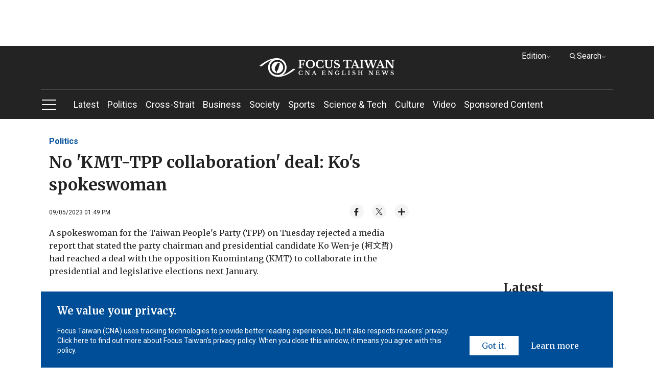

--- FILE ---
content_type: text/html; charset=utf-8
request_url: https://focustaiwan.tw/politics/202309050007
body_size: 31449
content:
<!DOCTYPE html><html lang="en_US"><head>
<link rel="canonical" href="https://focustaiwan.tw/politics/202309050007" /><meta charset="utf-8" /><meta http-equiv="expires" content="0" /><meta http-equiv="cache-control" content="no-cache" /><meta http-equiv="pragma" content="no-cache" /><meta name="viewport" content="width=device-width, initial-scale=1.0, maximum-scale=5.0" /><meta name="theme-color" content="#cccccc" /><meta property="fb:admins" content="100000193024403" /><meta property="fb:app_id" content="524202197752727" /><meta property="fb:pages" content="196543097045548" /><meta name="dailymotion-domain-verification" content="dmg6zkgrz8zcivhvk" /><link rel="icon" type="image/png" href="/img/favicon.ico" /><style>/*! normalize.css v8.0.1 | MIT License | github.com/necolas/normalize.css */
html{line-height:1.15;-webkit-text-size-adjust:100%}body{margin:0}main{display:block}h1{font-size:2em;margin:.67em 0}hr{box-sizing:content-box;height:0;overflow:visible}pre{font-family:monospace,monospace;font-size:1em}a{background-color:transparent}abbr[title]{border-bottom:0;text-decoration:underline;-webkit-text-decoration:underline dotted;text-decoration:underline dotted}b,strong{font-weight:bolder}code,kbd,samp{font-family:monospace,monospace;font-size:1em}small{font-size:80%}sub,sup{font-size:75%;line-height:0;position:relative;vertical-align:baseline}sub{bottom:-.25em}sup{top:-.5em}img{border-style:none}button,input,optgroup,select,textarea{font-family:inherit;font-size:100%;line-height:1.15;margin:0}button,input{overflow:visible}button,select{text-transform:none}button,[type="button"],[type="reset"],[type="submit"]{-webkit-appearance:button}button::-moz-focus-inner,[type="button"]::-moz-focus-inner,[type="reset"]::-moz-focus-inner,[type="submit"]::-moz-focus-inner{border-style:none;padding:0}button:-moz-focusring,[type="button"]:-moz-focusring,[type="reset"]:-moz-focusring,[type="submit"]:-moz-focusring{outline:1px dotted ButtonText}fieldset{padding:.35em .75em .625em}legend{box-sizing:border-box;color:inherit;display:table;max-width:100%;padding:0;white-space:normal}progress{vertical-align:baseline}textarea{overflow:auto}[type="checkbox"],[type="radio"]{box-sizing:border-box;padding:0}[type="number"]::-webkit-inner-spin-button,[type="number"]::-webkit-outer-spin-button{height:auto}[type="search"]{-webkit-appearance:textfield;outline-offset:-2px}[type="search"]::-webkit-search-decoration{-webkit-appearance:none}::-webkit-file-upload-button{-webkit-appearance:button;font:inherit}details{display:block}summary{display:list-item}template{display:none}[hidden]{display:none}.FixedTop{clear:both;zoom:1;position:relative;transition:top .35s ease-in-out}.FixedTop:after{visibility:hidden;display:block;font-size:0;content:" ";clear:both;height:0}@media screen and (max-width:50rem){.FixedTop.hidemenu{top:-41px}}.FixedTop.hidemenu .TopAdBox{display:none}@media screen and (max-width:64rem){.FixedTop{position:relative;width:100%;top:0;z-index:5}.FixedTop .TopAdBox{display:none}}.FixedTop.hidemenu .mb-scroll-icon{display:none}.FixedTop.hidemenu .main-menu-ul li.current .sub-menu{display:none}.FixedTop.hidemenu .menu-toggle.PCshowInline{display:none}@media screen and (max-width:64rem){.FixedTop.hidemenu .main-menu{display:none}}@media screen and (max-width:64rem){.FixedTop.hidemenu .side-menu{top:70px}}@media screen and (max-width:37.5rem){.FixedTop.hidemenu .side-menu{top:60px}}@media screen and (max-width:20rem){.FixedTop.hidemenu .side-menu{top:54px}}@media screen and (max-width:37.5rem){.menuOpen header{height:100%}}header{background-color:#232323;text-align:center;clear:both;zoom:1}header:after{visibility:hidden;display:block;font-size:0;content:" ";clear:both;height:0}header a:link{color:#fff}header a:active{color:#fff}header a:visited{color:#fff}header a:hover{color:#fff}@media screen and (max-width:37.5rem){header{width:100vw}}.logo{display:block;padding:24px 0;margin:0 auto;width:60%}.logo svg{width:320px;height:37px;vertical-align:middle}@media screen and (max-width:64rem){.logo{padding:16px 0}}@media screen and (max-width:37.5rem){.logo svg{width:200px;height:28px}}@media screen and (max-width:20rem){.logo svg{width:150px;height:21px}}.menu{border-top:1px solid #4c4b4b;text-align:left}@media screen and (max-width:50rem){.menu::after{content:'';display:block;position:absolute;width:64px;height:35px;bottom:0;right:0;background:#232323;background:linear-gradient(90deg,rgba(35,35,35,0) 0%,#232323 100%);filter:progid:DXImageTransform.Microsoft.gradient(startColorstr="#232323",endColorstr="#232323",GradientType=1)}}.mb-scroll-icon{display:none;position:absolute;right:0;bottom:12px;z-index:2}.mb-scroll-icon svg{width:24px;height:24px;vertical-align:middle}@media screen and (max-width:50rem){.mb-scroll-icon{display:block}}.main-menu{display:inline-block;vertical-align:middle}@media screen and (max-width:50rem){.main-menu{overflow:auto;position:relative;display:block}}.main-menu-ul>li{display:inline-block;vertical-align:middle;position:relative}.main-menu-ul>li.current::after{content:'';display:block;height:2px;background-color:#93c9fc;width:100%;position:absolute;bottom:0}.main-menu-ul>li.current>a:link{color:#93c9fc}.main-menu-ul>li.current>a:active{color:#93c9fc}.main-menu-ul>li.current>a:visited{color:#93c9fc}.main-menu-ul>li.current>a:hover{color:#93c9fc}.main-menu-ul a{display:inline-block;vertical-align:middle;font-size:1.125rem;margin-right:16px;padding:16px 0}.main-menu-ul a:last-child{margin-right:0}@media screen and (max-width:37.5rem){.main-menu-ul a{font-size:1rem;padding:0;height:48px;line-height:48px}}@media screen and (max-width:20rem){.main-menu-ul a{font-size:.875rem}}.main-menu-ul li.current .sub-menu{display:block}@media screen and (max-width:64rem){.main-menu-ul li.current .sub-menu{display:none}}.sub-menu{display:none;position:absolute;top:57px;left:0;width:272px;background-color:#232323;padding:16px;z-index:2}.sub-menu li{border-bottom:1px solid #cdcdcd}.sub-menu li:last-child{border-bottom:0}.sub-menu a{display:block;font-size:1rem}.sub-menu .wrap{width:240px;height:150px;margin-bottom:16px}@media screen and (max-width:50rem){.scroll-layer{position:relative;width:880px;overflow:hidden}}@media screen and (max-width:37.5rem){.scroll-layer{width:850px}}@media screen and (max-width:20rem){.scroll-layer{width:680px}}.Edition{right:100px}@media screen and (max-width:64rem){.Edition{display:none}}.Search{right:0}.Search .optionBox{width:368px;padding:24px}.Search .magnifier{margin-top:-11.2px}.Search .searchBlock{margin-bottom:0}.Search .searchInput{width:100%}@media screen and (max-width:64rem){.Search{display:none}}.DropDownStyle{width:100px;cursor:pointer;position:absolute;top:8px;z-index:100}.DropDownStyle span{display:inline-block;vertical-align:middle}.DropDownStyle .arrow{display:inline-block;vertical-align:middle;transform:rotate(0deg)}.DropDownStyle svg{width:10px;height:10px;display:inline-block;vertical-align:middle}.DropDownStyle svg.prevm{width:16px;height:16px}.DropDownStyle .current-option{color:#fff}.DropDownStyle.dropdown .optionBox{display:block}.DropDownStyle.dropdown .arrow{transform:rotateX(180deg)}.optionBox{display:none;position:absolute;right:0;padding:16px;width:116px;text-align:left;border-radius:4px;background-color:rgba(35,35,35,.8);box-shadow:0 3px 4px rgba(0,0,0,.5)}.optionBox a{font-size:12px;display:block;line-height:1.4;font-family:Roboto,sans-serif,"Noto Sans TC";margin-bottom:8px}.optionBox a:last-child{margin-bottom:0}.optionBox a:link{color:#fff}.optionBox a:active{color:#fff}.optionBox a:visited{color:#fff}.optionBox a:hover{color:#fff}.menuOpen .side-menu{display:block}.side-menu{display:none;width:30rem;position:absolute;left:0;top:142px;z-index:100;background-color:#232323;overflow:auto;overflow-y:scroll;-webkit-overflow-scrolling:touch;-webkit-box-flex:1}.side-menu::-webkit-scrollbar{display:none}@media screen and (max-width:64rem){.side-menu{position:fixed;left:0;top:111px;height:100vh}}@media screen and (max-width:37.5rem){.side-menu{width:100vw;top:102px}}@media screen and (max-width:20rem){.side-menu{top:95px}}.side-height{padding:32px}@media screen and (max-width:64rem){.side-height{padding:32px 32px 180px 32px}}@media screen and (max-width:37.5rem){.side-height{padding:32px 32px 120px 32px}}.CateCollection{text-align:left}.CateCollection li{position:relative;padding:16px 0;border-bottom:1px solid #595959}.CateCollection li>a{font-weight:bold;line-height:1.5;font-size:1.125rem}.CateCollection li:last-child{border-bottom:0}.CateCollection li.hasarrow::after{content:'';display:block;background-image:url(https://imgcdn.cna.com.tw/eng/website/img/rightarrow.svg?v=20250820);background-position:center center;background-repeat:no-repeat;width:20px;height:20px;position:absolute;right:0;top:16px;background-size:100%}.CateCollection a{font-family:Roboto,sans-serif,"Noto Sans TC";display:block}.CateCollection a:link{color:#fff}.CateCollection a:active{color:#fff}.CateCollection a:visited{color:#fff}.CateCollection a:hover{color:#fff}.CateCollection a[class^="icon-"]{display:inline-block;vertical-align:middle}@media screen and (max-width:20rem){.CateCollection li>a{font-size:1rem}}.submenu{margin-top:16px}.subgroup{display:inline-block;vertical-align:top;margin-right:64px}.subgroup:last-child{margin-right:0}.subgroup a{font-size:1rem;line-height:1.4;margin-bottom:8px;padding:10px 0}.subgroup a:last-child{margin-bottom:0}@media screen and (max-width:20rem){.subgroup a{font-size:.875rem}}a[class^="icon-"]{text-align:center;width:32px;height:32px;line-height:32px;border-radius:100%;background-color:#fff;overflow:hidden;margin-right:16px}a[class^="icon-"] svg{width:26px;height:26px;vertical-align:middle}.menu-toggle{display:inline-block;vertical-align:middle;margin-right:32px}.toggleStyle{cursor:pointer}.toggleStyle svg{width:32px;height:32px;vertical-align:middle}@media screen and (max-width:64rem){.toggleStyle{position:absolute;left:16px;top:20px;z-index:2}}@media screen and (max-width:37.5rem){.toggleStyle{top:16px}.toggleStyle svg{width:24px;height:24px}}.menu-icon{display:block}.menu-close{display:none}.menuOpen .menu-icon{display:none}.menuOpen .menu-close{display:block}.searchBlock{position:relative;margin-bottom:8px}.magnifier{position:absolute;left:16px;top:50%;margin-top:-12px}.magnifier svg{width:24px;height:24px;vertical-align:middle}.toSearch{position:absolute;right:8px;top:50%;margin-top:-20px;padding:8px}.toSearch svg{width:24px;height:12px;vertical-align:middle}.searchInput{width:26rem;height:3rem;padding:0 8px 0 48px;outline:0;border:0}@media screen and (max-width:37.5rem){.searchInput{width:100%;font-size:1rem;line-height:1.4}}@media screen and (max-width:20rem){.searchInput{font-size:.875rem}}.PadOverlay{display:none;background-color:transparent;position:fixed;top:0;left:0;width:100vw;height:100vh;z-index:2}.PadOverlay.open{display:block}.menuOpen .PadOverlay{display:block}@media screen and (max-width:50rem){.menuOpen .PadOverlay{display:none}}@media screen and (max-width:50rem){.sticky{position:-webkit-sticky;position:sticky;top:0}.sticky:before,.sticky:after{content:'';display:table}}.appInfo{display:none;background-color:#eef0f3;align-items:center;justify-content:space-between;padding:8px 0;font-family:"Merriweather",serif;font-weight:700;font-size:14px}@media screen and (max-width:50rem){.appInfo{display:flex;padding:8px 16px}}.appInfo .appInfoIcon>*{vertical-align:middle}.appInfo .appInfoIcon span{padding-left:10px}@media screen and (max-width:37.5rem){.appInfo .appInfoIcon span{padding-left:6px}}.appInfo a.appInfoBtn{font-size:14px;color:#004e98;border:1px solid #004e98;padding:2px 6px}@media screen and (max-width:37.5rem){.appInfo a.appInfoBtn{font-size:12px}}*{box-sizing:border-box}html{font-size:16px;touch-action:auto;overflow-y:scroll}:lang(en){-webkit-hyphens:auto;-ms-hyphens:auto;hyphens:auto}body{font-family:Roboto,sans-serif;font-weight:400;font-style:normal;font-size:100%;line-height:1.4;color:#232323;text-rendering:optimizeLegibility}h1,h2,h3,h4,h5,h6{margin:0;padding:0;font-weight:normal}h1{font-family:"Merriweather",serif;margin:0 auto;padding:0;font-size:2rem}@media screen and (max-width:37.5rem){h1{font-size:1.5rem}}@media screen and (max-width:20rem){h1{font-size:1.25rem}}h2{font-family:"Merriweather",serif;margin:0 auto;padding:0;font-size:1.5rem}@media screen and (max-width:37.5rem){h2{font-size:1.25rem}}@media screen and (max-width:20rem){h2{font-size:1.125rem}}h3{font-family:"Merriweather",serif;margin:0 auto;padding:0;font-size:1.25rem}@media screen and (max-width:37.5rem){h3{font-size:1.125rem}}@media screen and (max-width:20rem){h3{font-size:1rem}}h4{font-family:"Merriweather",serif;margin:0 auto;padding:0;font-size:1.125rem}@media screen and (max-width:37.5rem){h4{font-size:.875rem}}h5{font-family:"Merriweather",serif;margin:0 auto;padding:0;font-size:1rem}@media screen and (max-width:20rem){h5{font-size:.875rem}}h6{font-family:"Merriweather",serif;margin:0 auto;padding:0;font-size:.875rem}article p{font-family:"Merriweather",serif;margin:0 auto;padding:0;font-size:1.125rem;line-height:1.6}.introtop p{margin:0 auto;padding:0;font-size:1.125rem;color:#595959}@media screen and (max-width:20rem){.introtop p{font-size:1rem}}.intro p{margin:0 auto;padding:0;font-size:1rem;color:#595959}.time p{margin:0 auto;padding:0;font-size:.75rem;color:#595959}img{max-width:100%;height:auto;-webkit-user-select:none;-webkit-touch-callout:none}figure{margin:0;padding:0}input{border-radius:0;-webkit-appearance:none}ul,li,p{list-style:none;margin:0;padding:0}a{transition:all .3s ease-in;text-decoration:none}a:link{color:#232323}a:active{color:#232323}a:visited{color:#232323}a:hover{color:#595959}img{max-width:100%;max-height:100%;display:block;margin:0 auto}.container{position:relative;clear:both;zoom:1}.container:after{visibility:hidden;display:block;font-size:0;content:" ";clear:both;height:0}.wrapper{position:relative;max-width:70rem;margin:0 auto;clear:both;zoom:1}.wrapper:after{visibility:hidden;display:block;font-size:0;content:" ";clear:both;height:0}@media screen and (max-width:64rem){.wrapper{max-width:calc(100% - 32px)}}.wrapper2{position:relative;max-width:70rem;margin:0 auto;clear:both;zoom:1}.wrapper2:after{visibility:hidden;display:block;font-size:0;content:" ";clear:both;height:0}@media screen and (max-width:64rem){.wrapper2{max-width:calc(100% - 64px)}}@media screen and (max-width:37.5rem){.wrapper2{max-width:calc(100% - 32px)}}.wrapper-s{position:relative;max-width:50rem;margin:0 auto;clear:both;zoom:1}.wrapper-s:after{visibility:hidden;display:block;font-size:0;content:" ";clear:both;height:0}@media screen and (max-width:50rem){.wrapper-s{max-width:100%}}.wrapper-error{position:relative;max-width:45rem;margin:0 auto;clear:both;zoom:1}.wrapper-error:after{visibility:hidden;display:block;font-size:0;content:" ";clear:both;height:0}@media screen and (max-width:64rem){.wrapper-error{max-width:calc(100% - 64px)}}@media screen and (max-width:37.5rem){.wrapper-error{max-width:calc(100% - 32px)}}.wrapper-sideMenu{position:relative;max-width:70rem;margin:0 auto;clear:both;zoom:1}.wrapper-sideMenu:after{visibility:hidden;display:block;font-size:0;content:" ";clear:both;height:0}@media screen and (max-width:64rem){.wrapper-sideMenu{max-width:100%}}.bold{font-weight:bold}.PCshowInline{display:inline-block}@media screen and (max-width:64rem){.PCshowInline{display:none}}.PCshow{display:block}@media screen and (max-width:64rem){.PCshow{display:none}}.MobileShow{display:none}@media screen and (max-width:64rem){.MobileShow{display:block}}@media screen and (max-width:50rem){.MobileShow{display:block;margin-bottom:48px}}.wrap{position:relative;overflow:hidden;text-align:center;background-color:#f4f4f4;background-position:center center;background-repeat:no-repeat;background-size:50%}.wrap.full img{width:100%;height:100%;-o-object-fit:cover;object-fit:cover;-o-object-position:center center;object-position:center center}.wrap.limit img{width:100%;height:100%;-o-object-fit:contain;object-fit:contain;-o-object-position:center center;object-position:center center}@media screen and (max-width:37.5rem){.wrap{background-size:60%}}.forIE .wrap.full img{max-width:none;max-height:none;width:100%;height:auto;position:absolute;top:0;left:0;right:0;bottom:0;margin:auto}.forIE .wrap.limit img{height:100%;width:auto;position:absolute;top:0;left:0;right:0;bottom:0;margin:auto}.TopAdBox{max-width:70rem;margin:0 auto;text-align:center;min-height:90px}@media screen and (max-width:64rem){.TopAdBox{display:none}}.BreakingBlock{position:relative}.BreakingNews{border:2px solid #fd3;margin:32px 0 0 0;display:table;width:100%}@media screen and (max-width:37.5rem){.BreakingNews{display:block;border:0;margin:24px 0 0 0}}.BN_t{display:table-cell;vertical-align:middle;background-color:#fd3;padding:16px 24px;text-align:center;width:148px}.BN_t h3{font-weight:bold}@media screen and (max-width:37.5rem){.BN_t{display:block;padding:8px 24px}}.BN_c{display:table-cell;vertical-align:middle;text-align:left;padding:16px}.BN_c h5{font-weight:bold}@media screen and (max-width:37.5rem){.BN_c{display:block;border:2px solid #fd3}}.font-18 p{font-size:18px}.font-14 p{font-size:14px}.GDPR{position:fixed;bottom:0;left:50%;margin-left:-35rem;width:70rem;z-index:100}@media screen and (max-width:64rem){.GDPR{width:100%;left:0;margin-left:0}}.GDPR.hide{display:none}.privacy{background-color:#004e98;padding:24px 32px;color:#fff}@media screen and (max-width:64rem){.privacy{padding:24px 16px}}.privacy-main{display:inline-block;vertical-align:bottom;width:calc(77% - 22px);margin-right:16px}@media screen and (max-width:64rem){.privacy-main{width:100%;margin-right:0;margin-bottom:16px;display:block}}.privacy-btn{display:inline-block;vertical-align:bottom;width:23%;text-align:right;clear:both;zoom:1}.privacy-btn:after{visibility:hidden;display:block;font-size:0;content:" ";clear:both;height:0}.privacy-btn a{font-family:"Merriweather",serif;text-align:center;float:left;padding:8px 24px;box-sizing:border-box;line-height:1.4;font-size:1rem}.privacy-btn a:nth-child(1){background-color:#fff}.privacy-btn a:nth-child(1):link{color:#004e98}.privacy-btn a:nth-child(1):active{color:#004e98}.privacy-btn a:nth-child(1):visited{color:#004e98}.privacy-btn a:nth-child(1):hover{color:#004e98}.privacy-btn a:nth-child(2){background-color:transparent}.privacy-btn a:nth-child(2):link{color:#fff}.privacy-btn a:nth-child(2):active{color:#fff}.privacy-btn a:nth-child(2):visited{color:#fff}.privacy-btn a:nth-child(2):hover{color:#fff}@media screen and (max-width:64rem){.privacy-btn{width:100%;display:block}.privacy-btn a{float:none;display:inline-block;vertical-align:middle}}@media screen and (max-width:20rem){.privacy-btn a{font-size:.875rem}}.privacy-t{font-size:1.25rem;font-weight:bold;font-family:"Merriweather",serif;margin-bottom:16px;line-height:1.4}@media screen and (max-width:37.5rem){.privacy-t{font-size:1rem}}.privacy-c{font-size:.875rem;font-family:Roboto,sans-serif;line-height:1.4}.LoadMore{font-family:"Merriweather",serif;font-size:.875rem;font-weight:bold;width:108px;height:36px;line-height:36px;color:#fff;background-color:#232323;text-align:center;display:block;margin:24px auto 64px auto}.LoadMore:link{color:#fff}.LoadMore:active{color:#fff}.LoadMore:visited{color:#fff}.LoadMore:hover{color:#fff}@media screen and (max-width:37.5rem){.LoadMore{margin:24px auto 48px auto}}@media screen and (max-width:20rem){.LoadMore{margin:24px auto}}.videoPage .LoadMore{margin:0 auto}.viewALL{font-family:"Merriweather",serif;font-size:.875rem;font-weight:bold;width:108px;height:36px;line-height:36px;color:#fff;background-color:#232323;text-align:center;display:block;margin:32px auto 32px auto}.viewALL:link{color:#fff}.viewALL:active{color:#fff}.viewALL:visited{color:#fff}.viewALL:hover{color:#fff}.PrimarySide{width:46rem;margin-right:2rem;float:left}@media screen and (max-width:64rem){.PrimarySide{width:100%;margin-right:0;float:none}}.OtherSide{width:calc(100% - 48rem);float:right}@media screen and (max-width:64rem){.OtherSide{width:100%;float:none}}@media screen and (max-width:64rem){.list .OtherSide,.article .OtherSide,.brand .OtherSide,.searchResult .OtherSide{display:none}}.MostPopular{margin:32px 0}.popularTitle{font-family:"Merriweather",serif;font-size:1.5rem;font-weight:bold;line-height:1.4;text-align:center;margin-bottom:16px}@media screen and (max-width:37.5rem){.popularTitle{font-size:1.25rem}}.popularCollection{background-color:#f4f4f4;padding:32px}.popularCollection li{margin-bottom:16px}.popularCollection li:last-child{margin-bottom:0}.popularCollection h2{font-size:1rem;font-weight:bold;line-height:1.4;margin-bottom:8px;margin-top:8px}.popularCollection .date{color:#595959}.popularCollection .cate{font-size:.875rem;font-family:Roboto,sans-serif;font-weight:bold;color:#004e98;line-height:1.5;border-bottom:1px solid #cdcdcd;padding-bottom:8px}@media screen and (max-width:64rem){.popularCollection{margin-bottom:8px;padding:16px}}@media screen and (max-width:37.5rem){.popularCollection .cate{font-size:.875rem}}@media screen and (max-width:20rem){.popularCollection h2{font-size:.875rem}}.popularCollection.whiteBG{background-color:#fff}@media screen and (max-width:64rem){.popularCollection.whiteBG{background-color:#f4f4f4}}.Latest{margin-bottom:32px}@media screen and (max-width:64rem){.Latest{margin-bottom:0}}.latestMore{margin-top:8px;display:block;font-size:.875rem;font-family:"Merriweather",serif;margin-left:32px}.latestMore span{display:inline-block}.latestMore svg{width:16px;height:16px;vertical-align:middle}@media screen and (max-width:64rem){.latestMore{display:block;margin-left:0;text-align:center}}.VideoGrayBG{position:relative;clear:both;zoom:1}.VideoGrayBG:after{visibility:hidden;display:block;font-size:0;content:" ";clear:both;height:0}.VideoGrayBG::before{content:'';display:block;width:100%;position:absolute;z-index:-1;background-color:#f4f4f4;height:190px;left:0;top:215.85px}@media screen and (max-width:64rem){.VideoGrayBG::before{top:calc((100vw - 64px)*.5625 - 124.4px)}}@media screen and (max-width:37.5rem){.VideoGrayBG::before{height:160px;top:calc((100vw - 64px)*.5625 - 100px)}}@media screen and (max-width:20rem){.VideoGrayBG::before{height:80px;top:calc((100vw - 64px)*.5625 - 31.2px)}}@media screen and (max-width:64rem){.videoPage.VideoGrayBG::before{display:none}}.mustWatchTitle{clear:both;zoom:1;margin:32px 0;font-size:1.5rem;font-weight:bold;font-family:"Merriweather",serif}.mustWatchTitle:after{visibility:hidden;display:block;font-size:0;content:" ";clear:both;height:0}@media screen and (max-width:50rem){.mustWatchTitle{text-align:center}}@media screen and (max-width:37.5rem){.mustWatchTitle{font-size:1.25rem}}@media screen and (max-width:20rem){.mustWatchTitle{font-size:1.125rem}}.halfBoxGroup{clear:both;zoom:1}.halfBoxGroup:after{visibility:hidden;display:block;font-size:0;content:" ";clear:both;height:0}.halfBox{width:calc(50% - 16px);float:left;margin-right:32px;margin-bottom:32px}.halfBox:nth-child(2n){margin-right:0}.halfBox:nth-child(2n+1){margin-right:32px}@media screen and (max-width:37.5rem){.halfBox{width:calc(50% - 8px);margin-right:16px;margin-bottom:16px}.halfBox:nth-child(2n+1){margin-right:16px}}@media screen and (max-width:20rem){.halfBox{width:100%;margin-right:0;float:none}}.Category{font-family:"Merriweather",serif;font-weight:bold;font-size:1.5rem;color:#004e98;line-height:1.4;border-bottom:2px solid #004e98;padding-bottom:8px}@media screen and (max-width:50rem){.Category{text-align:center;font-size:1.25rem}}.desc{font-family:Roboto,sans-serif,"Noto Sans TC";font-size:.875rem;line-height:1.4;margin-bottom:8px}.date{font-family:Roboto,sans-serif;font-size:.75rem;line-height:1.4}.ListStyle li{clear:both;zoom:1;padding:24px 0;border-bottom:1px solid #cdcdcd}.ListStyle li:after{visibility:hidden;display:block;font-size:0;content:" ";clear:both;height:0}.ListStyle li:last-child{border-bottom:0}.ListStyle li a:hover h2{color:#004e98}.ListStyle li.noImg .listInfo{width:100%}.ListStyle li.lopsided{display:none}.ListStyle .floatImg{float:right;margin-left:16px;display:block}.ListStyle .wrap{width:224px;height:149px}.ListStyle h2{font-family:"Merriweather",serif,"Noto Sans TC";font-size:1.125rem;font-weight:bold;line-height:1.4;margin-bottom:8px}.ListStyle h2 .topic{color:#004e98;padding-right:2px}.ListStyle .cate{font-family:Roboto,sans-serif;font-weight:bold;color:#004e98;margin-bottom:8px;font-size:.75rem}@media screen and (max-width:64rem){.ListStyle li.lopsided{display:flex;align-items:center;justify-content:center;text-align:center;padding:0;border-bottom:0}.ListStyle li.lopsided>div{display:inline-block}}@media screen and (max-width:37.5rem){.ListStyle h2{font-size:.875rem}.ListStyle .desc{display:none}.ListStyle .wrap{width:140px;height:87.5px}}@media screen and (max-width:20rem){.ListStyle .wrap{width:100px;height:100px}.ListStyle h2{font-size:.875rem}}.index .ListStyle .floatImg{float:left;margin-right:16px;margin-left:0}.index .ListStyle .floatImg~.listInfo{margin-left:240px}@media screen and (max-width:37.5rem){.index .ListStyle .floatImg~.listInfo{margin-left:156px}}@media screen and (max-width:20rem){.index .ListStyle .floatImg~.listInfo{margin-left:116px}}.searchResult .ListStyle li:first-child h2{color:#232323}.list .ListAdBox{margin-bottom:32px;text-align:center}.ListAdBox.w-300{width:300px;height:250px;margin:0 auto 32px}.index,.article,.list{margin:32px 0 0 0}@media screen and (max-width:37.5rem){.index,.article,.list{margin:24px 0 0 0}}[style*="--aspect-ratio"]{position:relative;display:block}[style*="--aspect-ratio"]::before{content:"";display:block;padding-bottom:calc(100%/(var(--aspect-ratio)))}[style*="--aspect-ratio"]>img{position:absolute;top:0;left:0}@media screen and (max-width:37.5rem){[style*="--aspect-ratio"]>img{width:100%}}footer{background-color:#232323;text-align:center;padding:32px 0}footer .wrapper-s{max-width:96%}@media screen and (max-width:50rem){footer{padding:32px 100px}}@media screen and (max-width:37.5rem){footer{padding:24px 0}}.threeBox{display:inline-block;vertical-align:top;text-align:left;margin-right:48px;clear:both}.threeBox:last-child{margin-right:0}@media screen and (max-width:50rem){.threeBox{margin-right:0;width:49%}}@media screen and (max-width:37.5rem){.threeBox{width:75vw;margin-right:0;padding:16px 0;border-bottom:1px solid #3e3e3e}.threeBox:first-child{padding:0 0 16px 0}.threeBox:last-child{margin-bottom:0;border-bottom:0;padding:16px 0 0 0}}@media screen and (max-width:20rem){.threeBox{width:85vw}}.fTitle{font-family:"Merriweather",serif;color:#fff;font-weight:bold;font-size:1rem;display:inline-block;vertical-align:top;margin-right:24px;padding:8px 0}@media screen and (max-width:50rem){.fTitle{width:120px}}@media screen and (max-width:37.5rem){.fTitle{width:132px;margin-right:16px;display:inline-block;vertical-align:top;font-size:1rem;font-weight:normal}}@media screen and (max-width:20rem){.fTitle{width:auto}}.fBox{display:inline-block;vertical-align:top;font-family:Roboto,sans-serif;color:#c4c4c4;font-size:.875rem}.fBox a{display:block;line-height:1.5;padding:10px 0}.fBox a:link{color:#c4c4c4}.fBox a:active{color:#c4c4c4}.fBox a:visited{color:#c4c4c4}.fBox a:hover{color:#c4c4c4}@media screen and (max-width:37.5rem){.fBox{display:inline-block;vertical-align:top;float:right;min-width:38%}}.Information{padding:0 16px}@media screen and (max-width:37.5rem){.Information{padding:0}}.paragraph{clear:both;zoom:1;margin-bottom:32px;padding:0 16px}.paragraph:after{visibility:hidden;display:block;font-size:0;content:" ";clear:both;height:0}.paragraph:last-child{margin-bottom:0}.paragraph p:not(.noMarginB){font-family:"Merriweather",serif,"Noto Sans TC";line-height:1.6;margin-bottom:32px}.paragraph p:not(.noMarginB):last-child{margin-bottom:0}.paragraph a:not(.languageLink):link{color:#004e98}.paragraph a:not(.languageLink):active{color:#004e98}.paragraph a:not(.languageLink):visited{color:#004e98}.paragraph a:not(.languageLink):hover{color:#004e98}@media screen and (max-width:37.5rem){.paragraph{padding:0}}.article .PrimarySide h1{font-weight:bold;margin-bottom:16px}.article .PrimarySide h1 .topic{color:#004e98;padding-right:2px}.article .PrimarySide h2{font-weight:bold;font-size:1.25rem;margin-bottom:16px}.breadcrumb{font-size:1rem;line-height:1.4;font-weight:bold;font-family:Roboto,sans-serif;margin-bottom:8px}.breadcrumb a{display:inline-block;vertical-align:middle}.breadcrumb a:link{color:#004e98}.breadcrumb a:active{color:#004e98}.breadcrumb a:visited{color:#004e98}.breadcrumb a:hover{color:#004e98}.TimeAndShare{clear:both;zoom:1;margin-bottom:16px;position:relative}.TimeAndShare:after{visibility:hidden;display:block;font-size:0;content:" ";clear:both;height:0}.updatetime{float:left;font-size:.75rem;line-height:1.4;padding-top:8px}@media screen and (max-width:37.5rem){.updatetime{float:none;margin-bottom:8px}}.btn_like{display:inline-block;vertical-align:middle;width:108px;height:28px}.socialshare{float:right}@media screen and (max-width:37.5rem){.socialshare{float:none}}a[class^="share_"]{background-color:#f4f4f4;width:28px;height:28px;line-height:28px;border-radius:100%;display:inline-block;vertical-align:middle;text-align:center;margin-left:16px}a[class^="share_"] svg{width:22px;height:22px;vertical-align:middle}a[class^="share_"].btn_more svg{width:16px;height:16px;vertical-align:middle}a[class^="share_"].btn_audio{width:100px;border-radius:20px;padding:0 10px;box-sizing:border-box}a[class^="share_"].btn_audio svg{width:13px;height:13px}@media screen and (max-width:37.5rem){a[class^="share_"]{margin-left:7px}a[class^="share_"].btn_audio{width:95px}}@media screen and (max-width:20rem){a[class^="share_"]{margin-left:13px}a[class^="share_"].btn_audio{display:block;margin:10px 0 0 0}}.binline{padding:1px 0 0 5px;display:inline-block;vertical-align:middle}a[class^="more_"]{display:block;margin-bottom:8px;line-height:1;padding:10px 0}a[class^="more_"]:last-child{margin-bottom:0}a[class^="more_"]:link{color:#fff}a[class^="more_"]:active{color:#fff}a[class^="more_"]:visited{color:#fff}a[class^="more_"]:hover{color:#fff}a[class^="more_"] svg{width:20px;height:20px;vertical-align:middle}a[class^="more_"] span{font-size:1rem;display:inline-block;vertical-align:middle}.hiddenBtn{display:none;position:absolute;right:15px;top:41px;padding:16px;background-color:rgba(35,35,35,.8);z-index:2;border-radius:5px 0 5px 5px}.hiddenBtn.open{display:block}.hiddenBtn::before{content:'';width:0;height:0;border-style:solid;border-width:20px 0 10px 20px;border-color:transparent transparent rgba(35,35,35,.8) transparent;display:inline-block;vertical-align:middle;margin-right:5px;position:absolute;right:-5px;top:-30px}@media screen and (max-width:37.5rem){.hiddenBtn{right:inherit;left:173px;top:70px;border-radius:5px}.hiddenBtn::before{border-width:20px 10px 10px 0;border-color:transparent transparent rgba(35,35,35,.8) transparent;right:inherit;left:35px}}@media screen and (max-width:20rem){.hiddenBtn{left:160px}.hiddenBtn::before{left:65px}}.hasAudio .hiddenBtn{right:135px}@media screen and (max-width:37.5rem){.hasAudio .hiddenBtn{right:inherit;left:173px}.hasAudio .hiddenBtn::before{left:35px}}@media screen and (max-width:20rem){.hasAudio .hiddenBtn{left:160px}.hasAudio .hiddenBtn::before{left:65px}}.hiddenBtn#hiddenTip{right:12px}.hiddenBtn#hiddenTip>div{width:400px;margin:0 auto;color:#fff}@media screen and (max-width:37.5rem){.hiddenBtn#hiddenTip{right:0;left:inherit}.hiddenBtn#hiddenTip>div{width:100%}.hiddenBtn#hiddenTip::before{left:300px}}@media screen and (max-width:20rem){.hiddenBtn#hiddenTip{top:110px;left:0}.hiddenBtn#hiddenTip>div{width:100%}.hiddenBtn#hiddenTip::before{left:18px}}.FullPic{margin:0 0 32px 0}.FullPic figure{width:46rem}.FullPic .wrap{height:calc(46rem*.625)}@media screen and (max-width:64rem){.FullPic figure{width:calc(100vw - 32px)}.FullPic .wrap{height:calc((100vw - 32px)*.625)}}.media{margin:32px 0;text-align:center;clear:both}.media .wrap{margin-bottom:0}.pageImg{position:relative;width:100%}.pageImg.center{width:100%;margin:0 auto 30px auto;text-align:center}.pageImg.center>img{right:0}.pageImg.left{width:300px;float:left;margin-right:32px}@media screen and (max-width:37.5rem){.pageImg{margin:20px auto}.pageImg.left{width:100%;float:none;margin-right:0}}.picinfo{text-align:left;margin-top:8px;line-height:1.4;font-size:.875rem;color:#595959;font-family:Roboto,sans-serif}@media screen and (max-width:20rem){.picinfo{font-size:.75rem}}blockquote{margin:48px auto;width:64%;padding:48px 32px;position:relative}blockquote p{font-family:"Merriweather",serif;font-size:1.125rem;font-weight:bold}blockquote:before{content:'';display:block;background-position:center center;background-repeat:no-repeat;position:absolute;width:32px;height:32px;background-image:url(https://imgcdn.cna.com.tw/eng/website/img/quotes_up.svg?v=20250820);left:0;top:0}blockquote:after{content:'';display:block;background-position:center center;background-repeat:no-repeat;position:absolute;width:32px;height:32px;background-image:url(https://imgcdn.cna.com.tw/eng/website/img/quotes_down.svg?v=20250820);right:0;bottom:0}@media screen and (max-width:37.5rem){blockquote{width:80%}blockquote p{font-size:1rem}}@media screen and (max-width:20rem){blockquote{width:90%;padding:48px 24px}}.author{clear:both;zoom:1}.author:after{visibility:hidden;display:block;font-size:0;content:" ";clear:both;height:0}.author p{font-family:"Merriweather",serif;color:#595959}.languageLink{font-size:14px;position:relative;margin-top:10px;display:inline-block;font-family:"Merriweather",serif}.languageLink:link{color:#515151}.languageLink:active{color:#515151}.languageLink:visited{color:#515151}.languageLink:hover{color:#515151}.languageLink:after{content:'';display:block;position:absolute;width:calc(100% - 13px);height:1px;background-color:#515151;left:13px;bottom:0}.youtube{position:relative}.youtubeBox .picinfo{padding:0 0 10px 0}.VOD{width:100%}.VOD .video-js{width:100%;height:calc((46rem - 32px)*.5625)}@media screen and (max-width:64rem){.VOD .video-js{width:calc(100vw - 64px);height:calc((100vw - 64px)*.5625)}}@media screen and (max-width:37.5rem){.VOD .video-js{width:calc(100vw - 32px);height:calc((100vw - 32px)*.5625)}}.facebookMedia{width:500px;margin:0 auto;text-align:center}@media screen and (max-width:37.5rem){.facebookMedia{width:99%}.facebookMedia .fb-post span,.facebookMedia .fb-post iframe,.facebookMedia iframe{width:99%!important}}.twitterMedia{width:500px;margin:0 auto;text-align:center}@media screen and (max-width:37.5rem){.twitterMedia{width:100%}.twitterMedia iframe{width:99%!important}}.instagramMedia{width:500px;margin:0 auto;text-align:center}.instagramMedia .instagram-width{margin:0 auto!important}@media screen and (max-width:37.5rem){.instagramMedia{width:100%}.instagramMedia iframe{max-width:100%!important;min-width:100%!important}}.soundcloudMedia{margin:0 auto;text-align:center}.noWidthMedia{margin:0 auto;text-align:center}.RelatedNews{clear:both;zoom:1;padding:0 16px;margin-bottom:32px}.RelatedNews:after{visibility:hidden;display:block;font-size:0;content:" ";clear:both;height:0}.RelatedNews a{padding:16px 0;border-bottom:1px solid #cdcdcd;display:block}.RelatedNews a:last-child{border-bottom:0}@media screen and (max-width:37.5rem){.RelatedNews{padding:0}.RelatedNews a:nth-of-type(3){border-bottom:0}.RelatedNews a:nth-of-type(4){display:none}.RelatedNews a:nth-of-type(5){display:none}}.RelatedNews-title{font-family:"Merriweather",serif,"Noto Sans TC";font-size:1.25rem;font-weight:bold;color:#004e98;line-height:1.4}.RelatedNews-link{font-family:"Merriweather",serif,"Noto Sans TC";font-size:1rem;font-weight:bold;line-height:1.4}.RelatedNews-link:link{color:#232323}.RelatedNews-link:active{color:#232323}.RelatedNews-link:visited{color:#232323}.RelatedNews-link:hover{color:#232323}.BottomAdGruop{text-align:center;margin:32px 0;clear:both;zoom:1}.BottomAdGruop:after{visibility:hidden;display:block;font-size:0;content:" ";clear:both;height:0}.BottomAdGruop .BottomAdBox{margin:0 16px;display:inline-block;vertical-align:middle;width:300px;height:250px}@media screen and (max-width:50rem){.BottomAdGruop{display:none}}.SimilarNews{margin-bottom:40px}.SimilarNews-title{font-size:1.25rem;font-weight:bold;font-family:"Merriweather",serif;line-height:1.4}.SimilarNews-group li{clear:both;zoom:1;padding:16px 0;border-bottom:1px solid #cdcdcd}.SimilarNews-group li:after{visibility:hidden;display:block;font-size:0;content:" ";clear:both;height:0}.SimilarNews-group li:last-child{border-bottom:0}.SimilarNews-group .wrap{float:left;width:224px;height:140px}.SimilarNews-group .SimilarBox{margin-left:240px}.SimilarNews-group .SimilarBox>div{line-height:1.4;margin-bottom:8px}.SimilarNews-group .SimilarBox>div:last-child{margin-bottom:0}.SimilarNews-group .Similar-title{font-size:1.25rem;font-weight:bold;font-family:"Merriweather",serif}.SimilarNews-group .Similar-desc{font-size:1rem;font-family:Roboto,sans-serif;color:#595959}.SimilarNews-group .Similar-time{font-size:.75rem;font-family:Roboto,sans-serif;color:#595959}@media screen and (max-width:37.5rem){.SimilarNews-group li:nth-child(2){border-bottom:0}.SimilarNews-group li:nth-child(3){display:none}.SimilarNews-group .wrap{width:140px;height:87.5px}.SimilarNews-group .SimilarBox{margin-left:156px}.SimilarNews-group .Similar-title{font-size:1rem}.SimilarNews-group .Similar-desc{display:none}}.MbAdBox{display:none;margin:32px auto 64px auto;text-align:center}@media screen and (max-width:50rem){.MbAdBox{display:block}}.RecommendModule{margin-bottom:64px}@media screen and (max-width:64rem){.RecommendModule{margin-bottom:32px}}.OtherSideAdBox{margin-bottom:32px;text-align:center}.OtherSideAdBox.w-300{width:300px;height:250px;margin:0 auto 32px}.AudioCtrl{display:none}.AudioCtrl.open{display:block}.electionEmbed html,.electionEmbed body{height:100%}.electionEmbed.parliament{width:100%;height:520px}.electionEmbed.presidentMap{width:100%;height:750px}.electionEmbed.presidentBar{width:100%;height:400px}.electionEmbed.twmap{width:100%;height:780px}@media screen and (max-width:1023px){.electionEmbed.parliament{width:100%;height:480px}}@media screen and (max-width:767px){.electionEmbed.parliament{width:100%;height:650px}.electionEmbed.presidentMap{width:100%;height:720px}.electionEmbed.presidentBar{width:100%;height:400px}.electionEmbed.twmap{width:100%;height:700px}}.lazyload,.lazyloading{opacity:0;}img.lazyloaded{opacity: 1;}</style><script type="application/ld+json">[{"@context":"http://schema.org/","@type":"NewsArticle","headline":"No 'KMT-TPP collaboration' deal: Ko's spokeswoman - Focus Taiwan","url":"https://focustaiwan.tw/politics/202309050007","thumbnailUrl":"https://imgcdn.cna.com.tw/Eng/WebEngPhotos/WebCover/800/2023/20230905/1024x768_206442791568.jpg","articleSection":"Politics","datePublished":"2023-09-05T13:49:00+08:00","dateModified":"2023-09-06T21:16:00+08:00","description":"A spokeswoman for the Taiwan People's Party (TPP) on Tuesday rejected a media report that stated the party chairman and presidential candidate Ko Wen-je (柯文哲) had reached a deal with the opposition Kuomintang (KMT) to collaborate in the presidential and legislative elections next January.","inLanguage":"en_US","creator":{"@type":"Organization","name":"Focus Taiwan - CNA English News"},"mainEntityOfPage":{"@type":"WebPage","@id":"https://focustaiwan.tw/politics/202309050007","name":"No 'KMT-TPP collaboration' deal: Ko's spokeswoman - Focus Taiwan"},"image":{"@type":"ImageObject","url":"https://imgcdn.cna.com.tw/Eng/WebEngPhotos/WebCover/800/2023/20230905/1024x768_206442791568.jpg","height":"800","width":"600"},"author":{"@type":"Organization","name":"Focus Taiwan - CNA English News","description":"The Central News Agency (CNA) is the national news agency of the Republic of China (ROC) and the most influential news organization in Taiwan.","url":"https://focustaiwan.tw","logo":{"@type":"ImageObject","caption":"Logo of Focus Taiwan - CNA English News","url":"https://focustaiwan.tw/img/default.png"}},"publisher":{"@context":"https://schema.org","@type":"Organization","name":"Focus Taiwan - CNA English News","description":"The Central News Agency (CNA) is the national news agency of the Republic of China (ROC) and the most influential news organization in Taiwan.","url":"https://focustaiwan.tw/img/default.png","logo":{"@type":"ImageObject","caption":"Logo of Focus Taiwan - CNA English News","url":"https://focustaiwan.tw/img/default.png"}},"keywords":["kmt","tpp","hou yu ih","ko wen je","Taiwan","Taiwan elections","election 2024","Terry Kuo","Foxconn","Taiwan President","NewsArticle"],"speakable":{"@context":"https://schema.org","@type":"SpeakableSpecification","value":["No 'KMT-TPP collaboration' deal: Ko's spokeswoman","A spokeswoman for the Taiwan People's Party (TPP) on Tuesday rejected a media report that stated the party chairman and presidential candidate Ko Wen-je (柯文哲) had reached a deal with the opposition Kuomintang (KMT) to collaborate in the presidential and legislative elections next January."],"xpath":["/html/head/title","/html/head/meta[@name='description']/@content"],"url":"https://focustaiwan.tw/politics/202309050007"}},{"@context":"https://schema.org","@type":"Organization","name":"Focus Taiwan - CNA English News","description":"The Central News Agency (CNA) is the national news agency of the Republic of China (ROC) and the most influential news organization in Taiwan.","url":"https://focustaiwan.tw/img/default.png","logo":{"@type":"ImageObject","caption":"Logo of Focus Taiwan - CNA English News","url":"https://focustaiwan.tw/img/default.png"}},{"@context":"http://schema.org/","@type":"WebSite","name":"Focus Taiwan - CNA English News","url":"https://focustaiwan.tw","potentialAction":{"@type":"SearchAction","target":{"@type":"EntryPoint","urlTemplate":"https://focustaiwan.tw/search/{search_term_string}"},"query-input":"required name=search_term_string"}},{"@context":"http://schema.org/","@type":"BreadcrumbList","itemListElement":[{"@type":"ListItem","position":1,"item":{"@type":"Thing","@id":"https://focustaiwan.tw","name":"Focus Taiwan - CNA English News"}},{"@type":"ListItem","position":2,"item":{"@type":"Thing","@id":"https://focustaiwan.tw/politics/","name":"Politics"}},{"@type":"ListItem","position":3,"item":{"@type":"Thing","@id":"https://focustaiwan.tw/politics/202309050007","name":"No 'KMT-TPP collaboration' deal: Ko's spokeswoman - Focus Taiwan"}}]}]</script><meta property="og:url" content="https://focustaiwan.tw/politics/202309050007" />
<meta property="og:title" content="No &#39;KMT-TPP collaboration&#39; deal: Ko&#39;s spokeswoman - Focus Taiwan" />
<meta property="og:description" content="A spokeswoman for the Taiwan People&#39;s Party (TPP) on Tuesday rejected a media report that stated the party chairman and presidential candidate Ko Wen-je (柯文哲) had reached a deal with the opposition Kuomintang (KMT) to collaborate in the presidential and legislative elections next January." />
<meta property="og:image" content="https://imgcdn.cna.com.tw/Eng/WebEngPhotos/WebOg/600/2023/20230905/1024x538_176965994536.jpg" />
<meta property="og:type" content="article" />
<meta property="og:site_name" content="Focus Taiwan - CNA English News" />
<meta name="twitter:card" content="summary_large_image" />
<meta name="twitter:title" content="No &#39;KMT-TPP collaboration&#39; deal: Ko&#39;s spokeswoman - Focus Taiwan" />
<meta name="twitter:description" content="A spokeswoman for the Taiwan People&#39;s Party (TPP) on Tuesday rejected a media report that stated the party chairman and presidential candidate Ko Wen-je (柯文哲) had reached a deal with the opposition Kuomintang (KMT) to collaborate in the presidential and legislative elections next January." />
<meta name="twitter:site" content="@Focus_Taiwan" />
<meta name="twitter:creator" content="@Focus_Taiwan" />
<meta name="twitter:image" content="https://imgcdn.cna.com.tw/Eng/WebEngPhotos/WebCover/800/2023/20230905/1024x768_206442791568.jpg" />
<meta property="article:modified_time" content="2023-09-06T21:16:00+08:00" />
<meta property="article:published_time" content="2023-09-05T13:49:00+08:00" />
<title>
	No 'KMT-TPP collaboration' deal: Ko's spokeswoman - Focus Taiwan
</title><meta name="description" content="A spokeswoman for the Taiwan People&#39;s Party (TPP) on Tuesday rejected a media report that stated the party chairman and presidential candidate Ko Wen-je (柯文哲) had reached a deal with the opposition Kuomintang (KMT) to collaborate in the presidential and legislative elections next January." /></head><body class=""><noscript><iframe src="https://www.googletagmanager.com/ns.html?id=GTM-NRQ7VHW" height="0" width="0" style="display: none; visibility: hidden"></iframe></noscript><div class="FixedTop sticky"><div id="jsAppInfo" class="appInfo"><div class="appInfoIcon"><svg width="24" height="24" viewBox="0 0 24 24" fill="none" xmlns="http://www.w3.org/2000/svg"><rect width="24" height="24" rx="4" fill="url(#paint0_linear_4994_14336)" /><path d="M3.27519 9.74243C5.21393 8.3608 7.15145 7.28453 9.51359 6.81656C9.76022 6.76211 10.131 6.71132 10.5402 6.67366C10.9688 6.63422 11.003 6.96835 10.5845 7.06831C10.4062 7.11288 10.2056 7.15745 10.0273 7.20202C7.48693 7.87055 5.16936 9.43045 3.14149 11.1018C2.91864 11.28 2.47296 11.2578 2.20554 11.2355C2.16098 11.2355 1.49245 11.1463 1.67072 10.9903C2.18326 10.5447 2.71808 10.1435 3.27519 9.74243Z" fill="white" /><path d="M20.7248 14.2513C18.786 15.6329 16.8485 16.7092 14.4864 17.1772C14.2389 17.2318 13.8637 17.2813 13.4633 17.3171C13.0448 17.3545 13.0068 17.023 13.4155 16.9254C13.5938 16.8809 13.7943 16.8363 13.9726 16.7917C16.513 16.1232 18.8306 14.5633 20.8585 12.892C21.0813 12.7137 21.527 12.736 21.7944 12.7583C21.839 12.7583 22.5075 12.8474 22.3292 13.0034C21.8167 13.4491 21.2819 13.8502 20.7248 14.2513Z" fill="white" /><path d="M11.9689 8.59577C10.1193 8.59577 8.604 10.1111 8.604 11.9607C8.604 13.8103 10.1193 15.3256 11.9689 15.3256C13.8185 15.3256 15.3339 13.8103 15.3339 11.9607C15.3339 10.1111 13.8185 8.59577 11.9689 8.59577ZM13.462 9.77684C13.4397 9.82141 13.3728 9.82141 13.3283 9.84369C13.2837 9.86597 13.2391 9.93283 13.2168 9.9774C13.1723 10.0442 13.1723 10.1334 13.1723 10.2225C13.1723 10.2894 13.2168 10.3339 13.2168 10.4231C13.2168 10.5435 13.1773 10.6596 13.136 10.7727C13.1243 10.8047 13.1134 10.8367 13.1054 10.8688C13.0831 10.9579 13.0831 11.0025 13.0163 11.0693C12.838 11.2699 12.8826 11.5819 12.7712 11.8493C12.682 12.0944 12.7043 12.3618 12.5929 12.6069C12.526 12.7406 12.526 12.9189 12.4592 13.0303C12.447 13.0547 12.4349 13.074 12.4227 13.0911C12.3569 13.1835 12.3144 13.2851 12.2723 13.3905C12.2377 13.4771 12.1877 13.5609 12.1151 13.6194C12.072 13.654 12.0282 13.6842 11.9912 13.7212C11.9244 13.788 11.9021 13.8994 11.8575 13.9886C11.8169 14.0833 11.7598 14.2028 11.7363 14.3169C11.7081 14.4537 11.8022 14.5885 11.7684 14.724C11.7461 14.8131 11.5901 15.1474 11.4787 14.9468C11.4341 14.8799 11.4787 14.7685 11.4564 14.7017C11.4341 14.5902 11.3895 14.4565 11.3004 14.3674C11.2707 14.3303 11.241 14.2932 11.2097 14.2577C11.0832 14.1146 10.8802 14.0522 10.7656 13.8994C10.7143 13.814 10.6761 13.7154 10.6309 13.6137C10.6031 13.5511 10.5763 13.4879 10.565 13.4203C10.5538 13.3528 10.5267 13.2897 10.4915 13.2309C10.4771 13.2069 10.4633 13.1834 10.4536 13.1641C10.4415 13.1398 10.4337 13.1162 10.4293 13.0931C10.3903 12.8879 10.5356 12.6886 10.5432 12.4799C10.5456 12.4128 10.5385 12.3407 10.5205 12.2504C10.4759 12.0721 10.5873 11.9161 10.6764 11.7824C10.7738 11.6655 10.8542 11.5657 10.9176 11.4382C10.936 11.4011 10.961 11.3718 10.9891 11.3415C11.0129 11.3158 11.0189 11.275 11.0171 11.24C11.0163 11.2238 11.0136 11.2083 11.0126 11.1926C11.0091 11.1376 11.0407 11.0863 11.0718 11.0409C11.101 10.9984 11.1383 10.9559 11.1667 10.9133C11.2113 10.8465 11.2781 10.8019 11.3227 10.7128C11.3673 10.6014 11.3895 10.4677 11.4787 10.3785C11.5678 10.2671 11.6792 10.3117 11.7015 10.1557C11.7238 10.0442 11.7684 10.022 11.8129 9.95511C11.8575 9.88826 11.8575 9.79912 11.9244 9.73227C12.0135 9.64313 12.1249 9.59856 12.2363 9.55399C12.3478 9.50943 12.4146 9.46486 12.5038 9.37572C12.5278 9.35168 12.5518 9.32765 12.5794 9.30361C12.6301 9.25929 12.6815 9.19745 12.7489 9.19745C12.9239 9.19745 13.0356 9.37629 13.1936 9.45176C13.2018 9.4557 13.2096 9.46001 13.2168 9.46486C13.2237 9.46946 13.2302 9.47429 13.2362 9.47934C13.3378 9.56449 13.5355 9.66656 13.462 9.77684Z" fill="white" /><path d="M11.9692 6.61246C9.00534 6.61246 6.59863 9.01917 6.59863 11.983C6.59863 14.9468 9.00534 17.3535 11.9692 17.3535C14.9107 17.3312 17.3174 14.9245 17.3174 11.9607C17.3174 8.99688 14.9107 6.61246 11.9692 6.61246ZM11.9692 16.3284C9.56245 16.3284 7.60143 14.3674 7.60143 11.9607C7.60143 9.55399 9.56245 7.59297 11.9692 7.59297C14.3759 7.59297 16.3369 9.55399 16.3369 11.9607C16.3146 14.3674 14.3759 16.3284 11.9692 16.3284Z" fill="white" /><defs><linearGradient id="paint0_linear_4994_14336" x1="12" y1="0" x2="12" y2="24" gradientUnits="userSpaceOnUse"><stop stop-color="#0263BF" /><stop offset="1" stop-color="#004E98" /></linearGradient></defs></svg><span>Focus Taiwan App</span></div><a class="appInfoBtn" href="#">Download</a></div><div class="jsAdSlot TopAdBox" id="pc1_div-gpt-ad-pc_970x90_T" data-isinitview="Y" data-width="1" data-height="1" data-dfp="focustaiwan_all_pc_970x90_T"></div><header><div class="wrapper-sideMenu"><a class="menu-toggle toggleStyle MobileShow" href="javascript:" aria-label="menu"><div class="menu-icon"><svg viewBox="0 0 32 32" fill="none" xmlns="http://www.w3.org/2000/svg"><path d="M30 6H2V7.86667H30V6Z" fill="#ffffff" /><path d="M30 14.9916H2V16.8582H30V14.9916Z" fill="#ffffff" /><path d="M30 24.1292H2V25.9958H30V24.1292Z" fill="#ffffff" /></svg></div><div class="menu-close"><svg viewBox="0 0 32 32" fill="none" xmlns="http://www.w3.org/2000/svg"><path d="M28 5.38827L26.6087 4L16 14.5884L5.39129 4L4 5.38827L14.6087 15.9768L4 26.5645L5.39129 27.9527L16 17.365L26.6087 27.9527L28 26.5645L17.3905 15.9768L28 5.38827Z" fill="#ffffff" /></svg></div></a><div class="side-menu"><div class="side-height"><div class="searchBlock"><div class="magnifier"><svg viewBox="0 0 32 32" fill="#232323" xmlns="http://www.w3.org/2000/svg"><path d="M26.8187 25.8602L21.1066 19.9194C22.5758 18.1763 23.3811 15.9697 23.38 13.69C23.38 8.34701 19.033 4 13.69 4C8.34701 4 4 8.34701 4 13.69C4 19.033 8.34701 23.38 13.69 23.38C15.6958 23.38 17.6073 22.775 19.2415 21.6265L24.9969 27.6124C25.2375 27.8622 25.5611 28 25.9078 28C26.236 28 26.5473 27.8749 26.7837 27.6474C27.0249 27.4148 27.1641 27.096 27.1706 26.761C27.1772 26.426 27.0506 26.102 26.8187 25.8602ZM13.69 6.52782C17.6393 6.52782 20.8522 9.74069 20.8522 13.69C20.8522 17.6393 17.6393 20.8522 13.69 20.8522C9.74069 20.8522 6.52782 17.6393 6.52782 13.69C6.52782 9.74069 9.74069 6.52782 13.69 6.52782Z" /></svg></div><input class="searchInput" type="text" placeholder="Search Focus Taiwan"><a class="jsSearch toSearch" href="javascript:"><svg viewBox="0 0 16 11" fill="none" xmlns="http://www.w3.org/2000/svg"><path d="M10.6008 0.158622C10.3965 -0.0528739 10.0564 -0.0528739 9.84487 0.158622C9.64052 0.362972 9.64052 0.70308 9.84487 0.906954L13.678 4.74008H1.02922C0.73436 4.74055 0.5 4.97491 0.5 5.26977C0.5 5.56462 0.73436 5.8066 1.02922 5.8066H13.678L9.84487 9.63258C9.64052 9.84408 9.64052 10.1847 9.84487 10.3885C10.0564 10.6 10.397 10.6 10.6008 10.3885L15.3414 5.64798C15.5529 5.44363 15.5529 5.10352 15.3414 4.89965L10.6008 0.158622Z" fill="#1E201D" /></svg></a></div><ul class="CateCollection"><li class="hasarrow"><a href="/news">Latest</a></li><li class="hasarrow"><a href="/editorspicks">Editor's Picks</a></li><li class="hasarrow"><a href="/photos">Photos of the Day</a></li><li class="hasarrow"><a href="/video">Videos</a></li><li><a href="javascript:">News</a><div class="submenu"><div class="subgroup"><a href="/politics">Politics</a><a href="/cross-strait">Cross-strait</a><a href="/business">Business</a><a href="/society">Society</a></div><div class="subgroup"><a href="/sci-tech">Science & Tech</a><a href="/culture">Culture</a><a href="/sports">Sports</a></div></div></li><li><a href="javascript:">Edition</a><div class="submenu"><div class="subgroup"><a href="/">Focus Taiwan</a><a href="https://www.cna.com.tw/">中央通訊社</a><a href="https://japan.focustaiwan.tw/">フォーカス台湾</a><a href="https://indonesia.focustaiwan.tw/">Fokus Taiwan</a></div></div></li><li><a href="javascript:">Get Focus Taiwan apps</a><div class="submenu"><a class="icon-apple" href="https://apps.apple.com/tw/app/focus-taiwan-for-iphone/id444442003"><svg viewBox="0 0 32 32" fill="none" xmlns="http://www.w3.org/2000/svg"><path d="M25.792 22.7033C25.429 23.5418 24.9994 24.3136 24.5017 25.0232C23.8232 25.9906 23.2676 26.6602 22.8395 27.032C22.1758 27.6424 21.4647 27.955 20.7033 27.9728C20.1566 27.9728 19.4974 27.8172 18.73 27.5017C17.9601 27.1876 17.2525 27.032 16.6056 27.032C15.9271 27.032 15.1994 27.1876 14.4211 27.5017C13.6416 27.8172 13.0136 27.9816 12.5334 27.9979C11.8032 28.0291 11.0754 27.7076 10.3489 27.032C9.88519 26.6276 9.30521 25.9343 8.61041 24.9521C7.86495 23.9033 7.25211 22.687 6.77197 21.3004C6.25777 19.8026 6 18.3523 6 16.9482C6 15.3398 6.34757 13.9526 7.0437 12.7901C7.5908 11.8564 8.31862 11.1198 9.22955 10.5791C10.1405 10.0383 11.1247 9.76279 12.1847 9.74516C12.7647 9.74516 13.5252 9.92456 14.4704 10.2771C15.4129 10.6309 16.0181 10.8103 16.2834 10.8103C16.4818 10.8103 17.154 10.6005 18.2937 10.1823C19.3714 9.7945 20.281 9.6339 21.0262 9.69716C23.0454 9.86012 24.5624 10.6561 25.5713 12.0901C23.7654 13.1843 22.8721 14.7169 22.8898 16.6829C22.9061 18.2142 23.4617 19.4886 24.5535 20.5004C25.0483 20.97 25.6009 21.333 26.2157 21.5907C26.0824 21.9774 25.9416 22.3477 25.792 22.7033ZM21.161 4.48013C21.161 5.68041 20.7225 6.8011 19.8485 7.8384C18.7937 9.07155 17.5179 9.78412 16.1343 9.67168C16.1167 9.52768 16.1065 9.37614 16.1065 9.21688C16.1065 8.06462 16.6081 6.83147 17.4989 5.8232C17.9436 5.3127 18.5092 4.88823 19.1951 4.54961C19.8796 4.21605 20.527 4.03158 21.1359 4C21.1536 4.16045 21.161 4.32092 21.161 4.48012V4.48013Z" fill="#232323" /></svg></a><a class="icon-android" href="https://play.google.com/store/apps/details?id=m.cna.com.tw.EngApp"><svg viewBox="0 0 32 32" fill="none" xmlns="http://www.w3.org/2000/svg"><path fill-rule="evenodd" clip-rule="evenodd" d="M26.3141 13.2419C26.314 12.4238 25.651 11.7608 24.8329 11.7609C24.015 11.7604 23.352 12.4245 23.3522 13.2427L23.3532 19.4458C23.3531 20.2647 24.0159 20.9266 24.8345 20.9268C25.6524 20.9267 26.3151 20.2647 26.3152 19.4451L26.3141 13.2419ZM9.53729 12.0426L9.53961 21.6556C9.5389 22.5301 10.2461 23.2358 11.1201 23.236L12.1963 23.2365L12.1975 26.5186C12.1973 27.3356 12.8616 28 13.6777 28C14.4962 28 15.1593 27.3351 15.1595 26.5175L15.1587 23.2361L17.1585 23.2357L17.1594 26.5177C17.1592 27.3343 17.8238 27.9997 18.6401 27.9984C19.4585 27.999 20.122 27.3341 20.1219 26.5164L20.121 23.2352L21.2009 23.2345C22.0727 23.2348 22.782 22.528 22.7822 21.6535L22.7805 12.0404L9.53729 12.0426ZM19.1945 9.10907C18.886 9.1094 18.6349 8.85929 18.6349 8.54971C18.636 8.24325 18.8857 7.99027 19.1948 7.98917C19.5015 7.99008 19.7532 8.24299 19.7529 8.5501C19.7536 8.85896 19.5028 9.10914 19.1945 9.10907ZM13.1189 9.11018C12.8116 9.10946 12.5613 8.85968 12.5612 8.55113C12.5613 8.24376 12.8111 7.99106 13.1194 7.99112C13.4288 7.99086 13.679 8.24376 13.6794 8.551C13.6795 8.85935 13.4287 9.10998 13.1189 9.11018ZM19.4264 6.1927L20.4603 4.30463C20.5154 4.20599 20.4793 4.08032 20.3792 4.02461C20.2784 3.97119 20.1538 4.00748 20.1005 4.10684L19.0562 6.01458C18.1773 5.62362 17.1942 5.40413 16.1537 5.4053C15.1159 5.40446 14.133 5.62297 13.2579 6.01171L12.2126 4.10898C12.1581 4.00858 12.0332 3.9723 11.9344 4.02696C11.8337 4.0811 11.797 4.20697 11.8527 4.30541L12.8871 6.19204C10.8548 7.24022 9.48174 9.23605 9.48285 11.5275L22.8259 11.5261C22.8263 9.235 21.4557 7.24335 19.4264 6.1927ZM7.48114 11.763C6.66314 11.7626 6.0002 12.4269 6 13.2442L6.0011 19.4472C6.00129 20.2673 6.66453 20.929 7.4826 20.9288C8.30113 20.9289 8.96416 20.2668 8.96332 19.4472L8.9635 13.2433C8.96318 12.4262 8.29921 11.7624 7.48114 11.763Z" fill="#232323" /></svg></a></div></li><li><a href="javascript:">Follow Focus Taiwan</a><div class="submenu"><a class="icon-fb" href="https://www.facebook.com/focus.tw/"><svg viewBox="0 0 32 32" fill="none" xmlns="http://www.w3.org/2000/svg"><path d="M20.4464 5.00458L17.5935 5C14.3884 5 12.3171 7.12509 12.3171 10.4142V12.9106H9.44859C9.20072 12.9106 9 13.1115 9 13.3594V16.9763C9 17.2241 9.20095 17.4249 9.44859 17.4249H12.3171V26.5514C12.3171 26.7993 12.5178 27 12.7657 27H16.5082C16.7561 27 16.9568 26.799 16.9568 26.5514V17.4249H20.3107C20.5586 17.4249 20.7593 17.2241 20.7593 16.9763L20.7607 13.3594C20.7607 13.2404 20.7133 13.1264 20.6293 13.0422C20.5453 12.9579 20.4309 12.9106 20.3118 12.9106H16.9568V10.7944C16.9568 9.77727 17.1992 9.26094 18.5241 9.26094L20.446 9.26025C20.6936 9.26025 20.8943 9.0593 20.8943 8.81166V5.45317C20.8943 5.20576 20.6938 5.00504 20.4464 5.00458Z" fill="#232323" /></svg></a><a class="icon-twitter" href="https://twitter.com/Focus_Taiwan"><svg width="18" height="20" viewBox="0 0 28 30" fill="none" xmlns="http://www.w3.org/2000/svg"><path transform="translate(5, 5)" d="M17.4151 0.985596C16.4315 2.13127 15.4502 3.27694 14.4666 4.42043C13.2552 5.82897 12.0438 7.23532 10.8324 8.64386C10.7974 8.68549 10.7645 8.72711 10.7163 8.78187C13.1413 12.3087 15.5641 15.8333 18 19.3799C17.9343 19.3865 17.8905 19.393 17.8467 19.393C16.1621 19.393 14.4797 19.393 12.7952 19.3974C12.6769 19.3974 12.6156 19.3558 12.552 19.2616C10.9901 16.9856 9.42826 14.7096 7.86418 12.4358C7.82475 12.3766 7.78313 12.3218 7.73275 12.2496C7.27492 12.7819 6.83023 13.2988 6.38554 13.8158C4.81928 15.6362 3.25301 17.4588 1.68237 19.2769C1.62979 19.3383 1.52683 19.3865 1.44578 19.3887C0.979189 19.3996 0.512596 19.393 0 19.393C2.35487 16.6548 4.68565 13.9429 7.02519 11.2244C6.99014 11.1718 6.95947 11.1214 6.92662 11.0732C4.66594 7.78078 2.40526 4.49052 0.144578 1.19808C0.0963855 1.13017 0.0569551 1.05569 0.0153341 0.985596C1.80066 0.985596 3.58598 0.985596 5.37349 0.985596C5.38664 1.01188 5.39978 1.04036 5.41511 1.06446C6.92223 3.25942 8.43154 5.45438 9.93866 7.65153C9.96057 7.68439 9.97809 7.72163 10.0022 7.76325C11.9671 5.48067 13.9014 3.23313 15.8335 0.985596C16.3614 0.985596 16.8894 0.985596 17.4151 0.985596ZM15.8204 18.2386C15.7634 18.1554 15.7284 18.1006 15.6911 18.0458C14.7207 16.6592 13.7503 15.2704 12.7777 13.8815C10.0964 10.0436 7.41292 6.20794 4.73603 2.36785C4.63527 2.22108 4.53012 2.1707 4.35706 2.17289C3.69332 2.18384 3.02738 2.17727 2.36145 2.17727C2.30449 2.17727 2.24973 2.18384 2.17306 2.18822C2.21468 2.25175 2.24096 2.29775 2.27163 2.34156C5.94743 7.60115 9.62541 12.8607 13.3012 18.1225C13.3669 18.2167 13.4348 18.2517 13.5509 18.2517C14.2453 18.2474 14.9398 18.2496 15.6364 18.2496C15.6846 18.2496 15.7371 18.243 15.8204 18.2386Z" fill="#232323" /></svg></a><a class="icon-ig" href="https://www.instagram.com/focus_taiwan/"><svg viewBox="0 0 32 32" fill="none" xmlns="http://www.w3.org/2000/svg"><path d="M20.9287 5H11.0711C7.72349 5 5 7.72362 5 11.0712V20.9288C5 24.2765 7.72349 27 11.0711 27H20.9287C24.2765 27 27 24.2764 27 20.9288V11.0712C27.0001 7.72362 24.2765 5 20.9287 5ZM25.0482 20.9288C25.0482 23.2002 23.2002 25.0481 20.9288 25.0481H11.0711C8.79979 25.0482 6.95195 23.2002 6.95195 20.9288V11.0712C6.95195 8.79992 8.79979 6.95195 11.0711 6.95195H20.9287C23.2001 6.95195 25.0481 8.79992 25.0481 11.0712V20.9288H25.0482Z" fill="#232323" /><path d="M16.0014 10.3315C12.8755 10.3315 10.3325 12.8745 10.3325 16.0004C10.3325 19.1261 12.8755 21.669 16.0014 21.669C19.1272 21.669 21.6702 19.1261 21.6702 16.0004C21.6702 12.8745 19.1272 10.3315 16.0014 10.3315ZM16.0014 19.7169C13.9519 19.7169 12.2845 18.0497 12.2845 16.0003C12.2845 13.9507 13.9518 12.2834 16.0014 12.2834C18.0509 12.2834 19.7183 13.9507 19.7183 16.0003C19.7183 18.0497 18.0508 19.7169 16.0014 19.7169Z" fill="#232323" /><path d="M21.9065 8.67627C21.5304 8.67627 21.161 8.82852 20.8954 9.09529C20.6285 9.36075 20.4751 9.73032 20.4751 10.1077C20.4751 10.4839 20.6286 10.8533 20.8954 11.1201C21.1609 11.3856 21.5304 11.5391 21.9065 11.5391C22.2839 11.5391 22.6521 11.3856 22.9189 11.1201C23.1857 10.8533 23.3379 10.4838 23.3379 10.1077C23.3379 9.73032 23.1857 9.36075 22.9189 9.09529C22.6534 8.82852 22.2839 8.67627 21.9065 8.67627Z" fill="#232323" /></svg></a></div></li></ul></div></div></div><div class="wrapper"><a class="logo" href="/" aria-label="home"><svg xmlns="http://www.w3.org/2000/svg" fill="none" viewBox="0 0 300 42"><path fill="#fff" d="M94.975 27.751h.605l-.247 3.121h-.494c-.172-.756-.51-1.352-1.011-1.788-.494-.436-1.094-.654-1.802-.654a2.76 2.76 0 0 0-1.295.296c-.379.189-.7.465-.963.826-.255.354-.452.79-.592 1.308a6.926 6.926 0 0 0-.197 1.727c0 1.275.259 2.258.777 2.95.526.682 1.3 1.023 2.32 1.023.822 0 1.5-.222 2.035-.666.543-.444.93-1.106 1.16-1.986h.543v3.343h-.58l-.173-.975c-.905.732-2.003 1.098-3.294 1.098-.748 0-1.427-.11-2.036-.333a4.466 4.466 0 0 1-1.554-.937 4.293 4.293 0 0 1-1-1.493c-.23-.584-.345-1.234-.345-1.95 0-.748.123-1.43.37-2.048a4.678 4.678 0 0 1 1.037-1.591 4.659 4.659 0 0 1 1.603-1.024 5.6 5.6 0 0 1 2.073-.37c.502 0 .97.07 1.407.21.436.14.909.365 1.418.678l.235-.765zM108.994 37.374l-5.466-7.785h-.049v5.306c0 .41.012.736.037.974.032.239.094.424.185.556.098.131.23.218.394.259.173.04.395.065.667.074v.493h-3.665v-.493c.305-.009.547-.033.728-.074a.785.785 0 0 0 .432-.26c.107-.123.177-.296.21-.518.033-.23.049-.538.049-.925v-4.96c0-.345-.016-.629-.049-.851a1.282 1.282 0 0 0-.185-.543.691.691 0 0 0-.395-.271 2.536 2.536 0 0 0-.666-.111v-.494h3.442l4.972 7.131h.049v-4.774c0-.403-.016-.724-.049-.963-.025-.247-.086-.436-.185-.567a.636.636 0 0 0-.395-.26 3.184 3.184 0 0 0-.654-.073v-.494h3.665v.494a3.39 3.39 0 0 0-.741.086.776.776 0 0 0-.431.247c-.099.123-.165.3-.198.53-.033.23-.049.535-.049.913v7.353h-1.653zM122.661 34.376h-3.492c-.386.872-.58 1.477-.58 1.814 0 .247.091.403.272.469.189.066.469.099.839.099v.493h-3.381v-.493c.198-.025.366-.058.506-.1a1.246 1.246 0 0 0 .679-.456 2.79 2.79 0 0 0 .234-.444l3.245-8.13h.913l2.949 7.205c.172.42.316.748.431.987.124.239.251.423.383.555.14.123.296.21.469.26.181.049.411.086.691.11v.506h-4.664v-.506c.395-.016.678-.057.851-.123.173-.066.259-.197.259-.395 0-.115-.029-.263-.086-.444-.058-.181-.136-.403-.235-.666l-.283-.74zm-3.208-.74h2.936l-1.419-3.738h-.049l-1.468 3.738zM141.392 31.995c.527 0 .95-.016 1.271-.05.321-.032.567-.098.74-.197a.87.87 0 0 0 .383-.456c.074-.197.131-.465.172-.802h.457v3.615h-.457a3.426 3.426 0 0 0-.197-.79.87.87 0 0 0-.395-.444c-.181-.107-.428-.172-.74-.197-.304-.033-.716-.05-1.234-.05v2.542c0 .263.033.485.099.666.074.181.193.33.358.444.164.107.382.185.654.235.271.041.604.062.999.062.469 0 .864-.033 1.184-.1.329-.065.601-.18.815-.345.213-.164.386-.382.518-.654.131-.28.242-.629.333-1.048h.493l-.197 2.825h-8.365v-.493a3.4 3.4 0 0 0 .666-.074.755.755 0 0 0 .395-.21.823.823 0 0 0 .185-.42 4.05 4.05 0 0 0 .05-.703v-5.7a3.83 3.83 0 0 0-.05-.69.822.822 0 0 0-.16-.42.584.584 0 0 0-.358-.21 3.044 3.044 0 0 0-.592-.086v-.494h7.797l.087 2.418h-.531a2.926 2.926 0 0 0-.234-.851 1.319 1.319 0 0 0-.445-.543c-.189-.14-.435-.234-.74-.284a5.874 5.874 0 0 0-1.098-.086h-1.394c-.214 0-.345.029-.395.086-.049.05-.074.173-.074.37v3.134zM159.858 37.374l-5.466-7.785h-.049v5.306c0 .41.012.736.037.974.033.239.094.424.185.556.098.131.23.218.395.259.172.04.394.065.666.074v.493h-3.664v-.493a3.89 3.89 0 0 0 .727-.074.782.782 0 0 0 .432-.26c.107-.123.177-.296.21-.518.033-.23.049-.538.049-.925v-4.96c0-.345-.016-.629-.049-.851a1.282 1.282 0 0 0-.185-.543.691.691 0 0 0-.395-.271 2.528 2.528 0 0 0-.666-.111v-.494h3.442l4.972 7.131h.05v-4.774c0-.403-.017-.724-.05-.963-.024-.247-.086-.436-.185-.567a.636.636 0 0 0-.395-.26 3.184 3.184 0 0 0-.654-.073v-.494h3.665v.494a3.39 3.39 0 0 0-.741.086.783.783 0 0 0-.431.247c-.099.123-.165.3-.198.53-.033.23-.049.535-.049.913v7.353h-1.653zM172.772 37.374c-.741 0-1.411-.106-2.011-.32a4.378 4.378 0 0 1-1.518-.938 4.349 4.349 0 0 1-.962-1.48c-.222-.585-.333-1.238-.333-1.962 0-.749.119-1.431.357-2.048a4.764 4.764 0 0 1 1.024-1.604 4.437 4.437 0 0 1 1.567-1.024 5.342 5.342 0 0 1 2.024-.37c.51 0 .995.07 1.456.21.46.14.958.365 1.492.678l.235-.765h.444v3.121h-.617c-.164-.773-.497-1.373-.999-1.8-.494-.428-1.115-.642-1.863-.642-.946 0-1.682.366-2.209 1.098-.518.724-.777 1.74-.777 3.047 0 1.283.255 2.266.765 2.949.51.682 1.25 1.024 2.221 1.024.699 0 1.242-.177 1.628-.53.395-.363.593-.86.593-1.493 0-.379-.099-.654-.297-.827-.197-.181-.53-.292-.999-.333v-.494h3.998v.494c-.404 0-.683.09-.839.271-.157.173-.235.49-.235.95v1.641c-.181 0-.333.008-.456.025a1.907 1.907 0 0 0-.765.247c-.148.082-.333.189-.555.32-.634.37-1.423.555-2.369.555zM191.426 37.251h-8.501v-.493c.272-.009.494-.033.667-.074a.756.756 0 0 0 .394-.21.815.815 0 0 0 .185-.42 4.05 4.05 0 0 0 .05-.703v-5.7a3.83 3.83 0 0 0-.05-.69.813.813 0 0 0-.16-.42.582.582 0 0 0-.358-.21 3.044 3.044 0 0 0-.592-.086v-.494h4.257v.494c-.28.008-.506.032-.679.074a.711.711 0 0 0-.383.222.925.925 0 0 0-.185.444c-.024.189-.037.44-.037.753v5.169c0 .345.033.63.099.851.074.214.198.383.37.506.173.115.403.197.691.247a7.8 7.8 0 0 0 1.074.062 6.92 6.92 0 0 0 1.196-.087c.321-.057.588-.164.802-.32.222-.165.399-.383.531-.654.131-.272.242-.626.333-1.062h.493l-.197 2.801zM200.974 37.251h-4.405v-.493c.28-.009.502-.033.667-.074a.712.712 0 0 0 .394-.26c.091-.123.153-.296.185-.518.033-.23.05-.538.05-.925v-4.96c0-.345-.017-.629-.05-.851a1.28 1.28 0 0 0-.16-.543.628.628 0 0 0-.358-.271 2.088 2.088 0 0 0-.604-.111v-.494h4.158v.494a2.248 2.248 0 0 0-.617.11.631.631 0 0 0-.346.272 1.41 1.41 0 0 0-.173.543 8.162 8.162 0 0 0-.037.851v4.96c0 .387.013.695.037.925.033.222.095.395.186.519.098.123.23.21.394.259.173.04.399.065.679.074v.493zM206.399 34.105h.481c.115.781.428 1.398.938 1.85.51.445 1.139.667 1.887.667.305 0 .584-.037.839-.111.255-.074.473-.177.654-.309.181-.14.321-.3.42-.48.099-.19.148-.4.148-.63 0-.197-.033-.366-.099-.506-.057-.148-.173-.288-.345-.42a3.443 3.443 0 0 0-.716-.419c-.296-.14-.683-.3-1.16-.481-.962-.37-1.673-.798-2.134-1.283a2.465 2.465 0 0 1-.691-1.74 2.452 2.452 0 0 1 .839-1.888 2.87 2.87 0 0 1 .962-.53 3.775 3.775 0 0 1 1.246-.197c.42 0 .815.066 1.185.197.37.132.736.33 1.098.592l.222-.617h.296l.136 2.665h-.481c-.198-.674-.506-1.188-.926-1.542a2.16 2.16 0 0 0-1.456-.543c-.509 0-.925.128-1.246.383a1.17 1.17 0 0 0-.468.962c0 .173.028.33.086.469.057.132.164.26.321.382.156.124.37.251.641.383.272.123.621.263 1.049.42.576.221 1.065.448 1.468.678.411.222.745.465.999.728.264.255.457.526.58.814.124.288.185.605.185.95 0 .42-.09.802-.271 1.148a2.628 2.628 0 0 1-.765.888 3.65 3.65 0 0 1-1.16.58c-.444.14-.937.21-1.48.21-.494 0-.938-.066-1.333-.198a4.88 4.88 0 0 1-1.221-.666l-.247.74h-.296l-.185-3.146zM228.164 35.265c0 .312.012.567.037.765.033.189.094.337.185.444.099.099.23.169.395.21.172.04.399.065.678.074v.493h-4.528v-.493c.305-.009.547-.033.728-.074a.855.855 0 0 0 .432-.21.73.73 0 0 0 .21-.42c.033-.18.049-.415.049-.703v-2.578h-4.577v2.492c0 .312.016.567.049.765.033.189.099.337.198.444a.837.837 0 0 0 .419.21c.189.04.436.065.74.074v.493h-4.515v-.493c.279-.009.501-.033.666-.074a.759.759 0 0 0 .395-.21.832.832 0 0 0 .185-.42c.033-.18.049-.415.049-.703v-5.7c0-.288-.016-.518-.049-.69a.814.814 0 0 0-.161-.42.582.582 0 0 0-.357-.21 3.056 3.056 0 0 0-.593-.086v-.494h4.257v.494c-.28.008-.506.032-.679.074a.708.708 0 0 0-.382.222.916.916 0 0 0-.185.444c-.025.189-.037.44-.037.753v2.27h4.577V29.65c0-.288-.016-.518-.049-.69a.831.831 0 0 0-.185-.42.66.66 0 0 0-.395-.21 3.789 3.789 0 0 0-.666-.086v-.494h4.268v.494a2.808 2.808 0 0 0-.604.074.64.64 0 0 0-.346.222 1.009 1.009 0 0 0-.172.444c-.025.189-.037.44-.037.753v5.527zM250.075 37.374l-5.466-7.785h-.049v5.306c0 .41.012.736.037.974.033.239.094.424.185.556.099.131.23.218.395.259.172.04.394.065.666.074v.493h-3.664v-.493c.304-.009.547-.033.728-.074a.782.782 0 0 0 .431-.26c.107-.123.177-.296.21-.518.033-.23.049-.538.049-.925v-4.96c0-.345-.016-.629-.049-.851a1.282 1.282 0 0 0-.185-.543.688.688 0 0 0-.395-.271 2.528 2.528 0 0 0-.666-.111v-.494h3.442l4.972 7.131h.05v-4.774c0-.403-.017-.724-.05-.963-.024-.247-.086-.436-.185-.567a.636.636 0 0 0-.395-.26 3.184 3.184 0 0 0-.654-.073v-.494h3.665v.494a3.371 3.371 0 0 0-.74.086.782.782 0 0 0-.432.247c-.099.123-.165.3-.198.53-.033.23-.049.535-.049.913v7.353h-1.653zM261.27 31.995c.527 0 .95-.016 1.271-.05.321-.032.568-.098.74-.197a.87.87 0 0 0 .383-.456c.074-.197.131-.465.173-.802h.456v3.615h-.456a3.473 3.473 0 0 0-.198-.79.87.87 0 0 0-.395-.444c-.181-.107-.427-.172-.74-.197-.304-.033-.716-.05-1.234-.05v2.542c0 .263.033.485.099.666.074.181.193.33.358.444.164.107.382.185.654.235.271.041.604.062.999.062.469 0 .864-.033 1.184-.1.329-.065.601-.18.815-.345.214-.164.386-.382.518-.654.132-.28.243-.629.333-1.048h.494l-.198 2.825h-8.365v-.493a3.39 3.39 0 0 0 .666-.074.755.755 0 0 0 .395-.21.823.823 0 0 0 .185-.42 4.05 4.05 0 0 0 .05-.703v-5.7a3.83 3.83 0 0 0-.05-.69.813.813 0 0 0-.16-.42.584.584 0 0 0-.358-.21 3.044 3.044 0 0 0-.592-.086v-.494h7.797l.087 2.418h-.531a2.926 2.926 0 0 0-.234-.851 1.324 1.324 0 0 0-.444-.543c-.19-.14-.436-.234-.741-.284a5.874 5.874 0 0 0-1.098-.086h-1.394c-.214 0-.345.029-.395.086-.049.05-.074.173-.074.37v3.134zM282.413 34.858l1.666-4.763c.197-.55.296-.962.296-1.233 0-.255-.091-.42-.272-.494-.172-.082-.444-.123-.814-.123v-.494h3.504v.494c-.313 0-.596.078-.851.234-.247.148-.436.403-.568.765l-2.973 8.13h-1.098l-2.147-6.514-2.443 6.514h-1.024l-2.616-7.205a9.61 9.61 0 0 0-.431-1.011 2 2 0 0 0-.42-.58 1.104 1.104 0 0 0-.481-.26 2.694 2.694 0 0 0-.617-.061v-.506h4.664v.506c-.42 0-.708.041-.864.123-.156.074-.234.202-.234.383 0 .066.004.131.012.197.008.058.025.128.049.21.025.074.054.168.087.284.041.115.094.259.16.431l1.727 4.973 1.999-5.454a3.368 3.368 0 0 0-.247-.543 1.062 1.062 0 0 0-.666-.505 3.242 3.242 0 0 0-.506-.1v-.505h4.355v.506c-.345 0-.6.045-.764.136-.165.082-.247.246-.247.493 0 .123.016.268.049.432.041.165.095.354.161.567l1.554 4.973zM291.382 34.105h.481c.115.781.428 1.398.938 1.85.51.445 1.139.667 1.888.667.304 0 .584-.037.839-.111a2.08 2.08 0 0 0 .653-.309c.181-.14.321-.3.42-.48.099-.19.148-.4.148-.63 0-.197-.033-.366-.099-.506-.057-.148-.172-.288-.345-.42a3.416 3.416 0 0 0-.716-.419c-.296-.14-.682-.3-1.159-.481-.963-.37-1.674-.798-2.135-1.283a2.47 2.47 0 0 1-.691-1.74 2.452 2.452 0 0 1 .839-1.888c.272-.23.592-.407.963-.53a3.766 3.766 0 0 1 1.246-.197c.419 0 .814.066 1.184.197.37.132.736.33 1.098.592l.222-.617h.296l.136 2.665h-.481c-.198-.674-.506-1.188-.926-1.542a2.16 2.16 0 0 0-1.455-.543c-.51 0-.926.128-1.246.383a1.168 1.168 0 0 0-.469.962c0 .173.028.33.086.469.058.132.165.26.321.382.156.124.37.251.641.383.272.123.621.263 1.049.42.576.221 1.065.448 1.468.678.412.222.745.465 1 .728.263.255.456.526.58.814.123.288.185.605.185.95 0 .42-.091.802-.272 1.148a2.628 2.628 0 0 1-.765.888 3.65 3.65 0 0 1-1.16.58c-.444.14-.937.21-1.48.21-.494 0-.938-.066-1.333-.198a4.898 4.898 0 0 1-1.221-.666l-.247.74h-.296l-.185-3.146zM92.451 18.317c0 .597.04 1.084.118 1.46.078.362.235.644.47.848.252.189.597.322 1.037.4.456.08 1.06.127 1.814.142v.942h-9.375v-.942c.519-.016.943-.063 1.272-.141.33-.079.581-.212.754-.4.173-.189.29-.456.353-.801.063-.346.095-.793.095-1.343V7.6c0-.55-.032-.989-.095-1.319-.047-.345-.149-.612-.306-.8-.157-.205-.384-.338-.683-.401-.282-.079-.66-.133-1.13-.165v-.942h14.414l.283 4.97h-.989c-.094-.675-.236-1.24-.424-1.696-.173-.471-.424-.848-.754-1.13-.33-.299-.754-.511-1.272-.637-.518-.125-1.154-.188-1.908-.188h-3.25c-.283 0-.424.133-.424.4V12.5c.958 0 1.735-.039 2.332-.117.612-.079 1.099-.228 1.46-.448.361-.235.62-.55.777-.942.157-.393.267-.91.33-1.555h.872v7.373h-.872c-.094-.66-.227-1.186-.4-1.578a1.844 1.844 0 0 0-.801-.919c-.346-.22-.817-.369-1.413-.447-.597-.079-1.359-.118-2.285-.118v4.57zM113.048 3.737c1.413 0 2.732.244 3.957.73 1.225.487 2.284 1.155 3.18 2.003a9.258 9.258 0 0 1 2.143 2.991c.518 1.146.777 2.387.777 3.721a8.182 8.182 0 0 1-.801 3.58 9.128 9.128 0 0 1-2.143 2.921c-.895.817-1.955 1.468-3.18 1.955-1.225.471-2.536.707-3.933.707-1.398 0-2.709-.236-3.934-.707-1.225-.487-2.292-1.138-3.203-1.955a9.145 9.145 0 0 1-2.144-2.92 8.393 8.393 0 0 1-.777-3.58c0-1.335.259-2.576.777-3.722a9.439 9.439 0 0 1 2.12-2.991 10.153 10.153 0 0 1 3.204-2.002c1.224-.487 2.543-.73 3.957-.73zm0 17.077c.91 0 1.735-.173 2.473-.518a5.485 5.485 0 0 0 1.884-1.508c.518-.66.911-1.452 1.178-2.379.282-.942.424-1.994.424-3.156 0-1.225-.142-2.324-.424-3.297-.267-.99-.66-1.83-1.178-2.52a5.099 5.099 0 0 0-1.884-1.602c-.738-.377-1.563-.566-2.473-.566-.927 0-1.759.189-2.497.566-.722.36-1.343.895-1.861 1.601-.518.691-.918 1.531-1.201 2.52-.267.974-.4 2.073-.4 3.298 0 1.162.133 2.214.4 3.156.283.927.683 1.72 1.201 2.38a5.558 5.558 0 0 0 1.861 1.507c.738.345 1.57.518 2.497.518zM140.803 3.973h1.154l-.471 5.96h-.943c-.329-1.446-.973-2.584-1.931-3.416-.942-.832-2.088-1.249-3.439-1.249-.926 0-1.751.189-2.473.566a5.041 5.041 0 0 0-1.837 1.578c-.487.675-.864 1.507-1.131 2.497-.251.973-.377 2.072-.377 3.297 0 2.434.495 4.31 1.484 5.63 1.005 1.303 2.481 1.954 4.428 1.954 1.571 0 2.866-.424 3.887-1.271 1.036-.848 1.774-2.112 2.214-3.793h1.036v6.383h-1.107l-.33-1.86c-1.727 1.397-3.823 2.096-6.288 2.096-1.429 0-2.725-.212-3.887-.636-1.162-.424-2.151-1.02-2.968-1.79a8.199 8.199 0 0 1-1.907-2.85c-.44-1.115-.66-2.355-.66-3.722 0-1.429.236-2.732.707-3.91a8.927 8.927 0 0 1 1.978-3.038 8.894 8.894 0 0 1 3.062-1.955c1.194-.471 2.513-.707 3.957-.707a8.74 8.74 0 0 1 2.685.4c.833.268 1.735.7 2.709 1.296l.448-1.46zM161.371 14.808c0 1.334-.149 2.48-.448 3.439-.282.942-.73 1.719-1.342 2.331-.613.613-1.406 1.06-2.379 1.343-.958.283-2.112.424-3.463.424-2.528 0-4.381-.526-5.558-1.578-1.162-1.068-1.743-2.764-1.743-5.088V9.225c0-.612-.008-1.122-.024-1.53a14.664 14.664 0 0 0-.071-1.06 3.002 3.002 0 0 0-.141-.684 1.649 1.649 0 0 0-.188-.47 1.057 1.057 0 0 0-.613-.448c-.267-.079-.675-.118-1.225-.118v-.942h8.456v.942c-.659 0-1.146.04-1.46.118-.314.063-.558.196-.73.4-.11.126-.204.283-.283.471a3.925 3.925 0 0 0-.165.707c-.031.283-.055.636-.07 1.06-.016.424-.024.942-.024 1.554v6.171c0 1.79.377 3.117 1.131 3.981.769.848 1.947 1.272 3.533 1.272 3.234 0 4.852-1.798 4.852-5.394v-5.44c0-.66-.016-1.226-.047-1.697a7.97 7.97 0 0 0-.118-1.2 3.304 3.304 0 0 0-.212-.825 1.65 1.65 0 0 0-.306-.542 1.869 1.869 0 0 0-.848-.471c-.346-.11-.825-.165-1.437-.165v-.942h7.631v.942c-.581 0-1.028.047-1.342.141-.314.079-.558.228-.73.448-.126.141-.228.33-.307.565-.078.22-.141.503-.188.848-.047.33-.086.73-.118 1.201a54.247 54.247 0 0 0-.023 1.696v4.994zM165.537 16.103h.919c.219 1.492.816 2.67 1.79 3.533.973.848 2.174 1.272 3.603 1.272a5.73 5.73 0 0 0 1.602-.212 3.99 3.99 0 0 0 1.248-.589 2.93 2.93 0 0 0 .801-.918 2.55 2.55 0 0 0 .283-1.201c0-.377-.063-.7-.189-.966-.109-.283-.329-.55-.659-.801-.33-.267-.785-.534-1.366-.8a31.55 31.55 0 0 0-2.214-.92c-1.837-.706-3.196-1.523-4.075-2.45-.879-.941-1.319-2.048-1.319-3.32 0-.738.141-1.413.424-2.026a4.675 4.675 0 0 1 1.178-1.578 5.48 5.48 0 0 1 1.837-1.013c.722-.251 1.515-.377 2.379-.377a6.7 6.7 0 0 1 2.261.377 8.3 8.3 0 0 1 2.096 1.13l.424-1.177h.565l.26 5.088h-.919c-.377-1.288-.966-2.27-1.767-2.944a4.125 4.125 0 0 0-2.779-1.037c-.973 0-1.766.244-2.379.73-.597.471-.895 1.084-.895 1.838 0 .33.055.628.165.895.11.25.314.494.612.73.299.235.707.479 1.225.73.518.236 1.186.502 2.002.8 1.099.425 2.034.857 2.803 1.296.785.424 1.421.887 1.908 1.39.502.487.871 1.005 1.107 1.554.236.55.353 1.155.353 1.814 0 .8-.172 1.531-.518 2.19a5.01 5.01 0 0 1-1.46 1.697c-.613.47-1.351.84-2.214 1.107-.848.266-1.79.4-2.827.4-.942 0-1.79-.126-2.544-.377-.753-.267-1.531-.69-2.331-1.272l-.471 1.413h-.566l-.353-6.006zM204.646 9.155h-1.013c-.047-.77-.165-1.406-.353-1.908-.173-.518-.424-.927-.754-1.225a2.544 2.544 0 0 0-1.201-.636c-.471-.125-1.021-.188-1.649-.188-.612 0-1.107.015-1.484.047-.361.016-.643.055-.848.118-.188.047-.314.117-.376.212a.622.622 0 0 0-.095.353V18.27c0 .503.032.934.095 1.296.078.36.227.66.447.895.22.22.542.392.966.518.424.11.981.172 1.672.188v.942h-9.869v-.942c.707-.016 1.272-.078 1.696-.188.424-.126.746-.299.966-.518.235-.236.384-.534.447-.895.079-.362.118-.793.118-1.296V5.928a.63.63 0 0 0-.094-.353c-.047-.095-.157-.165-.33-.212-.173-.063-.424-.102-.754-.118-.314-.032-.73-.047-1.248-.047-.565 0-1.107.031-1.625.094a2.838 2.838 0 0 0-1.366.471c-.393.251-.715.644-.966 1.178-.236.518-.361 1.256-.377 2.214h-.919l.236-5.182h18.443l.235 5.182zM214.939 16.621h-6.666c-.738 1.665-1.107 2.819-1.107 3.463 0 .47.172.77.518.895.361.125.895.188 1.602.188v.942h-6.454v-.942c.377-.047.699-.11.966-.188.282-.079.526-.189.73-.33.22-.141.408-.322.565-.542.157-.235.306-.518.448-.848l6.194-15.522h1.743l5.63 13.756c.329.8.604 1.429.824 1.884.235.456.479.809.73 1.06.267.236.565.4.895.495a7.73 7.73 0 0 0 1.319.212v.965h-8.903v-.965c.754-.032 1.295-.11 1.625-.236.33-.126.495-.377.495-.754 0-.22-.055-.502-.165-.848-.11-.345-.259-.769-.448-1.271l-.541-1.414zm-6.124-1.413h5.605l-2.708-7.137h-.095l-2.802 7.137zM231.44 22.11h-8.409v-.943c.534-.016.958-.063 1.272-.141.33-.094.581-.26.754-.495.173-.235.291-.565.353-.989.063-.44.095-1.029.095-1.767V8.308c0-.66-.032-1.201-.095-1.625-.047-.44-.149-.785-.306-1.037a1.204 1.204 0 0 0-.683-.518c-.283-.11-.667-.18-1.154-.212v-.942h7.938v.942c-.487.032-.88.102-1.178.212a1.204 1.204 0 0 0-.66.518c-.157.252-.267.597-.329 1.037-.047.424-.071.965-.071 1.625v9.469c0 .738.024 1.326.071 1.766.062.424.18.754.353.99.188.235.44.4.754.494.329.078.761.125 1.295.141v.942zM253.174 17.54l3.179-9.092c.377-1.052.566-1.837.566-2.355 0-.487-.173-.801-.519-.942-.329-.157-.848-.236-1.554-.236v-.942h6.689v.942c-.597 0-1.138.15-1.625.448-.471.282-.832.769-1.084 1.46l-5.676 15.522h-2.096l-4.099-12.436-4.663 12.436h-1.955L235.343 8.59c-.298-.801-.573-1.445-.824-1.932-.251-.487-.518-.856-.801-1.107a2.113 2.113 0 0 0-.919-.495 5.133 5.133 0 0 0-1.177-.117v-.966h8.903v.966c-.801 0-1.35.078-1.649.235-.298.142-.447.385-.447.73 0 .126.008.252.023.377.016.11.047.244.095.4.047.142.102.323.164.542.079.22.181.495.307.825l3.297 9.492 3.816-10.41a6.602 6.602 0 0 0-.471-1.037 2.04 2.04 0 0 0-.565-.636 1.838 1.838 0 0 0-.707-.33 6.194 6.194 0 0 0-.966-.188v-.966h8.315v.966c-.66 0-1.147.086-1.461.259-.314.157-.471.47-.471.942 0 .235.032.51.095.824.078.314.18.675.306 1.084l2.968 9.492zM271.109 16.621h-6.666c-.738 1.665-1.107 2.819-1.107 3.463 0 .47.173.77.518.895.361.125.895.188 1.602.188v.942h-6.454v-.942c.377-.047.699-.11.966-.188.283-.079.526-.189.73-.33.22-.141.408-.322.565-.542.157-.235.307-.518.448-.848l6.194-15.522h1.743l5.63 13.756c.33.8.604 1.429.824 1.884.236.456.479.809.73 1.06.267.236.566.4.895.495.346.094.786.165 1.319.212v.965h-8.903v-.965c.754-.032 1.296-.11 1.625-.236.33-.126.495-.377.495-.754 0-.22-.055-.502-.165-.848-.11-.345-.259-.769-.447-1.271l-.542-1.414zm-6.124-1.413h5.606l-2.709-7.137h-.094l-2.803 7.137zM294.135 22.345L283.701 7.482h-.095v10.129c0 .785.024 1.405.071 1.86.063.456.181.809.353 1.06.189.252.44.416.754.495.33.078.754.125 1.272.141v.942h-6.996v-.942c.581-.016 1.045-.063 1.39-.141.361-.094.636-.26.824-.495.205-.235.338-.565.401-.989.063-.44.094-1.029.094-1.767V8.308c0-.66-.031-1.201-.094-1.625-.063-.44-.181-.785-.353-1.037a1.318 1.318 0 0 0-.754-.518c-.314-.11-.738-.18-1.272-.212v-.942h6.571l9.493 13.614h.094V8.472c0-.77-.032-1.382-.094-1.837-.047-.472-.165-.833-.354-1.084-.172-.251-.424-.416-.753-.495-.314-.078-.731-.125-1.249-.14v-.943H300v.942c-.581.016-1.052.07-1.413.165a1.492 1.492 0 0 0-.825.471c-.188.236-.314.573-.377 1.013-.063.44-.094 1.02-.094 1.743v14.038h-3.156zM6.28 12.038C13.73 6.729 21.175 2.594 30.25.796c2.538-.56 8.497-1.02 11.556-.68-1.853.534-6.207 1.352-7.442 1.647-.685.172-1.455.343-2.14.514-9.761 2.569-18.666 8.562-26.457 14.984-.856.685-2.569.599-3.596.513-.171 0-2.74-.342-2.055-.941 1.97-1.713 4.024-3.254 6.165-4.795zM73.325 29.362c-7.449 5.308-14.893 9.444-23.969 11.242-2.538.56-8.57.978-10.61.638 1.854-.533 5.261-1.31 6.496-1.606.685-.17 1.455-.342 2.14-.513 9.761-2.569 18.666-8.562 26.457-14.984.856-.685 2.569-.6 3.596-.514.171 0 2.74.343 2.055.942-1.97 1.712-4.024 3.254-6.165 4.795zM39.683 7.632c-7.106 0-12.928 5.822-12.928 12.929 0 7.106 5.822 12.928 12.928 12.928 7.107 0 12.929-5.822 12.929-12.928 0-7.107-5.822-12.929-12.929-12.929zm5.737 4.538c-.086.171-.343.171-.514.257-.171.085-.343.342-.428.514-.171.256-.171.599-.171.941 0 .257.17.428.17.771 0 .257 0 .514-.085.685-.085.342-.257.685-.342 1.027-.086.343-.086.514-.343.771-.685.77-.513 1.97-.941 2.997-.343.942-.257 1.969-.685 2.91-.257.515-.257 1.2-.514 1.628-.171.342-.343.428-.514.77-.085.343-.257.77-.428 1.113-.257.343-.6.514-.856.77-.257.258-.343.686-.514 1.028-.257.6-.685 1.456-.428 2.055.171.257.171.428.086.77-.086.343-.685 1.627-1.113.857-.172-.257 0-.685-.086-.942-.086-.428-.257-.942-.6-1.284-.342-.428-.684-.856-1.198-1.113-.343-.257-.6-.343-.856-.685-.257-.428-.428-.942-.685-1.456-.086-.257-.086-.513-.172-.77-.085-.172-.256-.428-.342-.6-.257-.513 0-.942.086-1.455.256-.77.342-1.199.17-2.055-.17-.685.258-1.284.6-1.798.428-.514.77-.942 1.028-1.541.085-.086.257-.172.257-.343.085-.257-.086-.428.085-.685.086-.257.343-.513.514-.77.171-.257.428-.428.6-.771.17-.428.256-.942.599-1.284.342-.428.77-.257.856-.856.085-.429.257-.514.428-.771.171-.257.171-.6.428-.856.342-.343.77-.514 1.199-.685.428-.171.685-.343 1.027-.685.171-.171.343-.343.6-.514.085-.086.256-.171.342-.171.342 0 .6.342.77.6.343.256.771.256 1.028.427.257.171.342.428.514.685.257.171.599.257.428.514z" /><path fill="#fff" d="M39.684.012c-11.388 0-20.635 9.247-20.635 20.634 0 11.388 9.247 20.635 20.635 20.635 11.302-.086 20.549-9.333 20.549-20.72C60.233 9.173 50.986.01 39.684.01zm0 37.33c-9.247 0-16.782-7.534-16.782-16.781S30.437 3.779 39.684 3.779s16.782 7.535 16.782 16.782c-.086 9.247-7.535 16.781-16.782 16.781z" /></svg></a><div class="Edition DropDownStyle"><div class="current-option"><span>Edition</span><div class="arrow"><svg viewBox="0 0 32 32" fill="none" xmlns="http://www.w3.org/2000/svg"><path d="M16.6 22.6C16.269 22.931 15.731 22.931 15.4 22.6L4.24828 11.4483C3.91724 11.1172 3.91724 10.5793 4.24828 10.2483C4.57931 9.91724 5.11724 9.91724 5.44828 10.2483L16 20.8L26.5517 10.2483C26.8828 9.91724 27.4207 9.91724 27.7517 10.2483C27.9172 10.4138 28 10.6207 28 10.8483C28 11.0759 27.9172 11.2828 27.7517 11.4483L16.6 22.6Z" fill="#ffffff" /></svg></div></div><div class="optionBox"><a href="/" target="_blank" rel="noopener noreferrer">Focus Taiwan</a><a href="https://www.cna.com.tw/" target="_blank" rel="noopener noreferrer">中央通訊社</a><a href="https://japan.focustaiwan.tw/" target="_blank" rel="noopener noreferrer">フォーカス台湾</a><a href="https://indonesia.focustaiwan.tw/" target="_blank" rel="noopener noreferrer">Fokus Taiwan</a></div></div><div class="Search DropDownStyle"><div class="current-option"><svg class="prevm" viewBox="0 0 32 32" fill="#ffffff" xmlns="http://www.w3.org/2000/svg"><path d="M26.8187 25.8602L21.1066 19.9194C22.5758 18.1763 23.3811 15.9697 23.38 13.69C23.38 8.34701 19.033 4 13.69 4C8.34701 4 4 8.34701 4 13.69C4 19.033 8.34701 23.38 13.69 23.38C15.6958 23.38 17.6073 22.775 19.2415 21.6265L24.9969 27.6124C25.2375 27.8622 25.5611 28 25.9078 28C26.236 28 26.5473 27.8749 26.7837 27.6474C27.0249 27.4148 27.1641 27.096 27.1706 26.761C27.1772 26.426 27.0506 26.102 26.8187 25.8602ZM13.69 6.52782C17.6393 6.52782 20.8522 9.74069 20.8522 13.69C20.8522 17.6393 17.6393 20.8522 13.69 20.8522C9.74069 20.8522 6.52782 17.6393 6.52782 13.69C6.52782 9.74069 9.74069 6.52782 13.69 6.52782Z" /></svg><span>Search</span><div class="arrow"><svg viewBox="0 0 32 32" fill="none" xmlns="http://www.w3.org/2000/svg"><path d="M16.6 22.6C16.269 22.931 15.731 22.931 15.4 22.6L4.24828 11.4483C3.91724 11.1172 3.91724 10.5793 4.24828 10.2483C4.57931 9.91724 5.11724 9.91724 5.44828 10.2483L16 20.8L26.5517 10.2483C26.8828 9.91724 27.4207 9.91724 27.7517 10.2483C27.9172 10.4138 28 10.6207 28 10.8483C28 11.0759 27.9172 11.2828 27.7517 11.4483L16.6 22.6Z" fill="#ffffff" /></svg></div></div><div class="optionBox"><div class="searchBlock"><div class="magnifier"><svg viewBox="0 0 32 32" fill="#232323" xmlns="http://www.w3.org/2000/svg"><path d="M26.8187 25.8602L21.1066 19.9194C22.5758 18.1763 23.3811 15.9697 23.38 13.69C23.38 8.34701 19.033 4 13.69 4C8.34701 4 4 8.34701 4 13.69C4 19.033 8.34701 23.38 13.69 23.38C15.6958 23.38 17.6073 22.775 19.2415 21.6265L24.9969 27.6124C25.2375 27.8622 25.5611 28 25.9078 28C26.236 28 26.5473 27.8749 26.7837 27.6474C27.0249 27.4148 27.1641 27.096 27.1706 26.761C27.1772 26.426 27.0506 26.102 26.8187 25.8602ZM13.69 6.52782C17.6393 6.52782 20.8522 9.74069 20.8522 13.69C20.8522 17.6393 17.6393 20.8522 13.69 20.8522C9.74069 20.8522 6.52782 17.6393 6.52782 13.69C6.52782 9.74069 9.74069 6.52782 13.69 6.52782Z" /></svg></div><input class="searchInput" type="text" placeholder="Search Focus Taiwan"><a id="jsHeaderSearch" class="jsSearch toSearch" href="javascript:"><svg viewBox="0 0 16 11" fill="none" xmlns="http://www.w3.org/2000/svg"><path d="M10.6008 0.158622C10.3965 -0.0528739 10.0564 -0.0528739 9.84487 0.158622C9.64052 0.362972 9.64052 0.70308 9.84487 0.906954L13.678 4.74008H1.02922C0.73436 4.74055 0.5 4.97491 0.5 5.26977C0.5 5.56462 0.73436 5.8066 1.02922 5.8066H13.678L9.84487 9.63258C9.64052 9.84408 9.64052 10.1847 9.84487 10.3885C10.0564 10.6 10.397 10.6 10.6008 10.3885L15.3414 5.64798C15.5529 5.44363 15.5529 5.10352 15.3414 4.89965L10.6008 0.158622Z" fill="#1E201D" /></svg></a></div></div></div><div class="menu"><a class="menu-toggle toggleStyle PCshowInline" href="javascript:"><div class="menu-icon"><svg viewBox="0 0 32 32" fill="none" xmlns="http://www.w3.org/2000/svg"><path d="M30 6H2V7.86667H30V6Z" fill="#ffffff" /><path d="M30 14.9916H2V16.8582H30V14.9916Z" fill="#ffffff" /><path d="M30 24.1292H2V25.9958H30V24.1292Z" fill="#ffffff" /></svg></div><div class="menu-close"><svg viewBox="0 0 32 32" fill="none" xmlns="http://www.w3.org/2000/svg"><path d="M28 5.38827L26.6087 4L16 14.5884L5.39129 4L4 5.38827L14.6087 15.9768L4 26.5645L5.39129 27.9527L16 17.365L26.6087 27.9527L28 26.5645L17.3905 15.9768L28 5.38827Z" fill="#ffffff" /></svg></div></a><div class="main-menu"><div class="scroll-layer"><ul class="main-menu-ul"><li><a class="menu-item" href="/news">Latest</a><ul class="sub-menu"><li><a class="menuUrl" href="https://focustaiwan.tw/society/202601240011">Warmer, cloudy Sunday, Monday expected before cold, wet front arrives</a></li><li><a class="menuUrl" href="https://focustaiwan.tw/society/202601240010">Hsinchu City hands out NT$5,000 cash to boost local consumption</a></li><li><a class="menuUrl" href="https://focustaiwan.tw/business/202601240009">Taiwan's retail sales end nine-year growth streak in 2025</a></li><li><a class="menuUrl" href="https://focustaiwan.tw/sports/202601240008">Taiwan's Chi Yu-jen ousted at Indonesia Masters semifinals</a></li><li><a class="menuUrl" href="https://focustaiwan.tw/politics/202601240007">Japan vote a 'high-stakes gamble' of importance to Taiwan: Experts</a></li></ul></li><li><a class="menu-item" href="/politics">Politics</a><ul class="sub-menu"><li><a class="menuUrl" href="https://focustaiwan.tw/politics/202601240007">Japan vote a 'high-stakes gamble' of importance to Taiwan: Experts</a></li><li><a class="menuUrl" href="https://focustaiwan.tw/politics/202601230025">President urges rejection of China's red lines, calls for Taiwan-U.S. tax pact</a></li><li><a class="menuUrl" href="https://focustaiwan.tw/politics/202601230018">Opposition lawmakers set up televised debates with Cabinet over budget</a></li><li><a class="menuUrl" href="https://focustaiwan.tw/politics/202601230014">Legislature blocks special defense budget review despite U.S. pressure</a></li><li><a class="menuUrl" href="https://focustaiwan.tw/politics/202601230013">Taiwan will not aid aggressors, President Lai says after Zelensky remarks</a></li></ul></li><li><a class="menu-item" href="/cross-strait">Cross-Strait</a><ul class="sub-menu"><li><a class="menuUrl" href="https://focustaiwan.tw/cross-strait/202601240006">KMT-CCP Forum likely to be postponed to February</a></li><li><a class="menuUrl" href="https://focustaiwan.tw/cross-strait/202601230023">Su Jia-chyuan assumes SEF chairmanship, calls for mutual understanding</a></li><li><a class="menuUrl" href="https://focustaiwan.tw/cross-strait/202601230016">Ex-President Tsai's think tank releases inaugural report on China</a></li><li><a class="menuUrl" href="https://focustaiwan.tw/cross-strait/202601210021">Taiwan revokes residency of Chinese spouse influencer over 'national security'</a></li><li><a class="menuUrl" href="https://focustaiwan.tw/cross-strait/202601210005">U.S. naval ships transit Taiwan Strait for first time in 2026</a></li></ul></li><li><a class="menu-item" href="/business">Business</a><ul class="sub-menu"><li><a class="menuUrl" href="https://focustaiwan.tw/business/202601240009">Taiwan's retail sales end nine-year growth streak in 2025</a></li><li><a class="menuUrl" href="https://focustaiwan.tw/business/202601240005">Small investment, odd-lot trading transactions hit new highs in 2025</a></li><li><a class="menuUrl" href="https://focustaiwan.tw/business/202601240004">Simple Mart to acquire OKmart for NT$125 million</a></li><li><a class="menuUrl" href="https://focustaiwan.tw/business/202601230024">Taiwan's industrial production smashes records in 2025 on AI boom</a></li><li><a class="menuUrl" href="https://focustaiwan.tw/business/202601230022">24.6% of workers asked to do work when off the clock: Poll</a></li></ul></li><li><a class="menu-item" href="/society">Society</a><ul class="sub-menu"><li><a class="menuUrl" href="https://focustaiwan.tw/society/202601240011">Warmer, cloudy Sunday, Monday expected before cold, wet front arrives</a></li><li><a class="menuUrl" href="https://focustaiwan.tw/society/202601240010">Hsinchu City hands out NT$5,000 cash to boost local consumption</a></li><li><a class="menuUrl" href="https://focustaiwan.tw/society/202601240003">Taiwan headline news</a></li><li><a class="menuUrl" href="https://focustaiwan.tw/society/202601230026">1 killed in Taoyuan recycling truck crash; 6 injured including driver</a></li><li><a class="menuUrl" href="https://focustaiwan.tw/society/202601230021">Recycling truck crashes into crowd in Taoyuan; 7 injured, 1 critical</a></li></ul></li><li><a class="menu-item" href="/sports">Sports</a><ul class="sub-menu"><li><a class="menuUrl" href="https://focustaiwan.tw/sports/202601240008">Taiwan's Chi Yu-jen ousted at Indonesia Masters semifinals</a></li><li><a class="menuUrl" href="https://focustaiwan.tw/sports/202601240001">Netflix postpones Taipei 101 climb to Sunday due to weather</a></li><li><a class="menuUrl" href="https://focustaiwan.tw/sports/202601230019">Taiwan's Chi Yu-jen reaches semis at Indonesia Masters, Chou Tien-chen exits</a></li><li><a class="menuUrl" href="https://focustaiwan.tw/sports/202601210019">Record 10 Taiwanese athletes qualify for 2026 Olympic Winter Games</a></li><li><a class="menuUrl" href="https://focustaiwan.tw/sports/202601210016">Latisha Chan 1st Taiwanese to receive Australian Open retirement honor</a></li></ul></li><li><a class="menu-item" href="/sci-tech">Science & Tech</a><ul class="sub-menu"><li><a class="menuUrl" href="https://focustaiwan.tw/sci-tech/202601130024">National research center unveils substrate-less chip-level packaging technique</a></li><li><a class="menuUrl" href="https://focustaiwan.tw/sci-tech/202601120015">NCU researchers use muon imaging to peer inside Taiwan's mountains</a></li><li><a class="menuUrl" href="https://focustaiwan.tw/sci-tech/202601070018">NSTC leads 57 startups to attend CES, meet foreign investors</a></li><li><a class="menuUrl" href="https://focustaiwan.tw/sci-tech/202601060024">MediaTek unveils new Wi-Fi 8 chipset at CES</a></li><li><a class="menuUrl" href="https://focustaiwan.tw/sci-tech/202601060016">Nvidia's new AI computing platform makes leap with new TSMC-made chips</a></li></ul></li><li><a class="menu-item" href="/culture">Culture</a><ul class="sub-menu"><li><a class="menuUrl" href="https://focustaiwan.tw/culture/202601220013">Taiwanese bakers claim silver at Coupe du Monde de la Boulangerie</a></li><li><a class="menuUrl" href="https://focustaiwan.tw/culture/202601220010">Language, culture initiatives seen as crucial to U.S.-Taiwan semiconductor cooperation</a></li><li><a class="menuUrl" href="https://focustaiwan.tw/culture/202601190009">Support provided to immigrants on Taiwan's writing system: Minister</a></li><li><a class="menuUrl" href="https://focustaiwan.tw/culture/202601180010">Taipei temple hosts 'Three Taoist Officials' digital art experience</a></li><li><a class="menuUrl" href="https://focustaiwan.tw/culture/202601150018">2026 Taiwan Lantern Festival hand-held lanterns to be handed out March 3-15</a></li></ul></li><li><a class="menu-item" href="/video">Video</a><ul class="sub-menu"><li><a class="menuUrl" href="https://focustaiwan.tw/video/004352375">Taipei stages indiscriminate attack response drill</a></li><li><a class="menuUrl" href="https://focustaiwan.tw/video/004352360">American Alex Honnold test climbs Taipei 101 ahead of rope-free ascent</a></li><li><a class="menuUrl" href="https://focustaiwan.tw/video/004352292">Experts weigh in on Taiwan-U.S. trade deal’s impact on industry, security ties</a></li><li><a class="menuUrl" href="https://focustaiwan.tw/video/004352166">RSF, CNA launch joint photo exhibition in Taipei</a></li><li><a class="menuUrl" href="https://focustaiwan.tw/video/004352028">Formosan black bear prowls shed in Chiayi</a></li></ul></li><li><a class="menu-item" href="/ad">Sponsored Content</a><ul class="sub-menu"><li><a class="menuUrl" href="https://focustaiwan.tw/ad/20260117000001">Aionex Doubles Down on Thailand: Strategic Investment Powers ASBP, an Open Platform to Scale up the Two-wheeler EV Transformation</a></li><li><a class="menuUrl" href="https://focustaiwan.tw/ad/20260105000001">CTBC Cup Taiwan–Japan High School Baseball Showdown Concludes Successfully</a></li><li><a class="menuUrl" href="https://focustaiwan.tw/ad/20251215000001">AI Smart System + Direct Incheon Flights Hualien Tourism Services Enter a New Milestone</a></li><li><a class="menuUrl" href="https://focustaiwan.tw/ad/20251212000001">A Charming Czech Meets Taichung Style! Representative David Steinke Becomes a One-Day Tour Guide to Showcase  Taichung Shopping Festival</a></li><li><a class="menuUrl" href="https://focustaiwan.tw/ad/20251211000001">CTBC Bank Indonesia Opens Semarang Branch to Strengthen International Network and Support Southbound Clients</a></li></ul></li></ul></div></div><div class="mb-scroll-icon"><svg viewBox="0 0 32 32" fill="none" xmlns="http://www.w3.org/2000/svg"><path d="M22.6 15.4C22.931 15.731 22.931 16.269 22.6 16.6L11.4483 27.7517C11.1172 28.0828 10.5793 28.0828 10.2483 27.7517C9.91724 27.4207 9.91724 26.8828 10.2483 26.5517L20.8 16L10.2483 5.44827C9.91724 5.11724 9.91724 4.57931 10.2483 4.24827C10.4138 4.08275 10.6207 4 10.8483 4C11.0759 4 11.2828 4.08275 11.4483 4.24827L22.6 15.4Z" fill="#ffffff" /></svg></div></div></div></header></div><div class="PadOverlay"></div><div class="ScrollContainer"><div class="ScrollInner"><div class="container"><div id="SiteContent_uiBreakingNews" class="BreakingBlock"><div class="wrapper"><a href=""></a></div></div><div class="article "><div id="fb-root"></div><div class="wrapper"><div class="PrimarySide"><div class="Information"><div id="SiteContent_ContContent_uiBreadcrumb" class="breadcrumb"><a class="cate-col" href="/politics">Politics</a></div><h1><span class="h1t">No 'KMT-TPP collaboration' deal: Ko's spokeswoman</span></h1><div class="TimeAndShare"><div class="updatetime">09/05/2023 01:49 PM</div><div id="jsSocialShare" class="socialshare" data-url="https://focustaiwan.tw/politics/202309050007" data-title="No &#39;KMT-TPP collaboration&#39; deal: Ko&#39;s spokeswoman" data-desc="A spokeswoman for the Taiwan People&#39;s Party (TPP) on Tuesday rejected a media report that stated the party chairman and presidential candidate Ko Wen-je (&#26607;&#25991;&#21746;) had reached a deal with the opposition Kuomintang (KMT) to collaborate in the presidential and legislative elections next January."><a class="share_fb btn_fb" href="jsvscript:"><svg viewBox="0 0 32 32" fill="none" xmlns="http://www.w3.org/2000/svg"><path d="M20.4464 5.00458L17.5935 5C14.3884 5 12.3171 7.12509 12.3171 10.4142V12.9106H9.44859C9.20072 12.9106 9 13.1115 9 13.3594V16.9763C9 17.2241 9.20095 17.4249 9.44859 17.4249H12.3171V26.5514C12.3171 26.7993 12.5178 27 12.7657 27H16.5082C16.7561 27 16.9568 26.799 16.9568 26.5514V17.4249H20.3107C20.5586 17.4249 20.7593 17.2241 20.7593 16.9763L20.7607 13.3594C20.7607 13.2404 20.7133 13.1264 20.6293 13.0422C20.5453 12.9579 20.4309 12.9106 20.3118 12.9106H16.9568V10.7944C16.9568 9.77727 17.1992 9.26094 18.5241 9.26094L20.446 9.26025C20.6936 9.26025 20.8943 9.0593 20.8943 8.81166V5.45317C20.8943 5.20576 20.6938 5.00504 20.4464 5.00458Z" fill="#232323" /></svg></a><a class="share_fb btn_twitter" href="jsvscript:"><svg width="18" height="20" viewBox="0 0 28 30" fill="none" xmlns="http://www.w3.org/2000/svg"><path transform="translate(5, 4)" d="M17.4151 0.985596C16.4315 2.13127 15.4502 3.27694 14.4666 4.42043C13.2552 5.82897 12.0438 7.23532 10.8324 8.64386C10.7974 8.68549 10.7645 8.72711 10.7163 8.78187C13.1413 12.3087 15.5641 15.8333 18 19.3799C17.9343 19.3865 17.8905 19.393 17.8467 19.393C16.1621 19.393 14.4797 19.393 12.7952 19.3974C12.6769 19.3974 12.6156 19.3558 12.552 19.2616C10.9901 16.9856 9.42826 14.7096 7.86418 12.4358C7.82475 12.3766 7.78313 12.3218 7.73275 12.2496C7.27492 12.7819 6.83023 13.2988 6.38554 13.8158C4.81928 15.6362 3.25301 17.4588 1.68237 19.2769C1.62979 19.3383 1.52683 19.3865 1.44578 19.3887C0.979189 19.3996 0.512596 19.393 0 19.393C2.35487 16.6548 4.68565 13.9429 7.02519 11.2244C6.99014 11.1718 6.95947 11.1214 6.92662 11.0732C4.66594 7.78078 2.40526 4.49052 0.144578 1.19808C0.0963855 1.13017 0.0569551 1.05569 0.0153341 0.985596C1.80066 0.985596 3.58598 0.985596 5.37349 0.985596C5.38664 1.01188 5.39978 1.04036 5.41511 1.06446C6.92223 3.25942 8.43154 5.45438 9.93866 7.65153C9.96057 7.68439 9.97809 7.72163 10.0022 7.76325C11.9671 5.48067 13.9014 3.23313 15.8335 0.985596C16.3614 0.985596 16.8894 0.985596 17.4151 0.985596ZM15.8204 18.2386C15.7634 18.1554 15.7284 18.1006 15.6911 18.0458C14.7207 16.6592 13.7503 15.2704 12.7777 13.8815C10.0964 10.0436 7.41292 6.20794 4.73603 2.36785C4.63527 2.22108 4.53012 2.1707 4.35706 2.17289C3.69332 2.18384 3.02738 2.17727 2.36145 2.17727C2.30449 2.17727 2.24973 2.18384 2.17306 2.18822C2.21468 2.25175 2.24096 2.29775 2.27163 2.34156C5.94743 7.60115 9.62541 12.8607 13.3012 18.1225C13.3669 18.2167 13.4348 18.2517 13.5509 18.2517C14.2453 18.2474 14.9398 18.2496 15.6364 18.2496C15.6846 18.2496 15.7371 18.243 15.8204 18.2386Z" fill="#232323" /></svg></a><a class="share_more btn_more" href="javascript:void(0)"><svg viewBox="0 0 14 14" fill="none" xmlns="http://www.w3.org/2000/svg"><path fill-rule="evenodd" clip-rule="evenodd" d="M6.9998 0.75C6.4245 0.75 5.95813 1.21637 5.95813 1.79167V5.95838H1.79167C1.21637 5.95838 0.75 6.42475 0.75 7.00005C0.75 7.57535 1.21637 8.04172 1.79167 8.04172H5.95813V12.2083C5.95813 12.7836 6.4245 13.25 6.9998 13.25C7.57509 13.25 8.04146 12.7836 8.04146 12.2083V8.04172H12.2083C12.7836 8.04172 13.25 7.57535 13.25 7.00005C13.25 6.42475 12.7836 5.95838 12.2083 5.95838H8.04146V1.79167C8.04146 1.21637 7.57509 0.75 6.9998 0.75Z" fill="#232323" /></svg></a></div><div class="hiddenBtn" id="hiddenMore"><a class="more_fn btn_copy" data-clipboard-text="https://focustaiwan.tw/politics/202309050007" href="javascript:"><span><svg viewBox="0 0 32 32" fill="none" xmlns="http://www.w3.org/2000/svg"><path d="M18.4215 13.5752C18.1609 13.3131 17.8719 13.0807 17.56 12.8823C16.7338 12.3533 15.7733 12.0722 14.7922 12.0722C13.4305 12.0696 12.1241 12.6107 11.1629 13.5752L6.49976 18.242C5.54019 19.2034 5.00086 20.506 5 21.8643C4.9982 24.6989 7.29453 26.9982 10.1291 27C11.4887 27.0047 12.7939 26.4662 13.7547 25.5043L17.604 21.655C17.6739 21.5856 17.713 21.491 17.7124 21.3926C17.7113 21.1901 17.5462 21.0269 17.3437 21.0281H17.1971C16.3929 21.0309 15.5958 20.8765 14.8509 20.5735C14.7136 20.517 14.5559 20.5489 14.4513 20.6542L11.6835 23.4256C10.824 24.2851 9.43053 24.2851 8.57106 23.4256C7.71159 22.5662 7.71159 21.1727 8.57106 20.3132L13.2525 15.6355C14.1113 14.7778 15.5025 14.7778 16.3613 15.6355C16.94 16.1802 17.8428 16.1802 18.4215 15.6355C18.6705 15.3863 18.8215 15.0557 18.8468 14.7043C18.8736 14.2844 18.7187 13.8731 18.4215 13.5752Z" fill="#ffffff" /><path d="M25.4909 6.50331C23.4865 4.4989 20.2367 4.4989 18.2323 6.50331L14.3867 10.3452C14.2811 10.4513 14.2506 10.6109 14.3097 10.7485C14.3681 10.8865 14.5045 10.975 14.6543 10.9721H14.7899C15.5932 10.9707 16.389 11.1263 17.1325 11.4304C17.2697 11.4869 17.4275 11.455 17.5321 11.3497L20.2925 8.59291C21.152 7.73344 22.5455 7.73344 23.4049 8.59291C24.2644 9.45238 24.2644 10.8459 23.4049 11.7053L19.9662 15.1403L19.9369 15.1733L18.7345 16.3684C17.8757 17.2261 16.4845 17.2261 15.6257 16.3684C15.047 15.8237 14.1442 15.8237 13.5655 16.3684C13.3149 16.6195 13.1638 16.953 13.1402 17.3069C13.1134 17.7269 13.2683 18.1381 13.5655 18.436C13.9898 18.8622 14.4862 19.2097 15.0318 19.4625C15.1088 19.4991 15.1858 19.5285 15.2628 19.5615C15.3398 19.5945 15.4204 19.6201 15.4974 19.6495C15.5744 19.6788 15.655 19.7045 15.732 19.7265L15.9483 19.7851C16.0949 19.8217 16.2416 19.8511 16.3919 19.8767C16.5729 19.9036 16.7552 19.9208 16.9381 19.9281H17.2167L17.4367 19.9024C17.5173 19.8988 17.6016 19.8804 17.697 19.8804H17.8216L18.0746 19.8438L18.1919 19.8218L18.4045 19.7778H18.4448C19.3453 19.5516 20.1676 19.0854 20.824 18.4287L25.4908 13.7619C27.4953 11.7575 27.4953 8.50772 25.4909 6.50331Z" fill="#ffffff" /></svg></span><span>Link</span></a><a class="more_fn btn_whatsapp" href="javascript:"><span><svg viewBox="0 0 32 32" fill="none" xmlns="http://www.w3.org/2000/svg"><path d="M16.0027 5H15.9973C9.93213 5 5 9.9335 5 16C5 18.4062 5.7755 20.6365 7.09413 22.4474L5.72325 26.5339L9.95138 25.1823C11.6908 26.3345 13.7656 27 16.0027 27C22.0679 27 27 22.0651 27 16C27 9.93488 22.0679 5 16.0027 5ZM22.4034 20.5334C22.138 21.2827 21.0847 21.9042 20.2446 22.0857C19.6699 22.2081 18.9191 22.3057 16.3919 21.258C13.1592 19.9188 11.0775 16.6339 10.9152 16.4207C10.7599 16.2076 9.609 14.6814 9.609 13.1029C9.609 11.5244 10.4106 10.7558 10.7338 10.4258C10.9991 10.1549 11.4377 10.0311 11.8585 10.0311C11.9946 10.0311 12.117 10.038 12.227 10.0435C12.5501 10.0573 12.7124 10.0765 12.9255 10.5866C13.1909 11.226 13.8371 12.8045 13.9141 12.9668C13.9925 13.129 14.0709 13.349 13.9609 13.5621C13.8577 13.7821 13.767 13.8798 13.6047 14.0667C13.4425 14.2537 13.2885 14.3968 13.1262 14.5975C12.9777 14.7721 12.81 14.9591 12.997 15.2823C13.184 15.5985 13.8302 16.6531 14.7817 17.5001C16.0096 18.5932 17.0051 18.9425 17.3612 19.091C17.6266 19.201 17.9429 19.1749 18.1368 18.9686C18.3829 18.7033 18.6867 18.2633 18.9961 17.8301C19.2161 17.5194 19.4939 17.4809 19.7854 17.5909C20.0824 17.694 21.654 18.4709 21.9771 18.6317C22.3003 18.794 22.5134 18.871 22.5917 19.0071C22.6687 19.1433 22.6687 19.7826 22.4034 20.5334Z" fill="#ffffff" /></svg></span><span>Whatsapp</span></a><a class="more_fn btn_reddit" href="javascript:"><span><svg viewBox="0 0 32 32" fill="none" xmlns="http://www.w3.org/2000/svg"><path fill-rule="evenodd" clip-rule="evenodd" d="M25.7642 11.4718C27.5487 11.4718 29 12.923 29 14.7076C29 15.9356 28.3108 17.0309 27.2559 17.5681C27.264 17.6927 27.2688 17.8173 27.2688 17.9435C27.2688 22.4041 22.1869 26.0331 15.9434 26.0331C9.6982 26.0331 4.61792 22.4041 4.61792 17.9435C4.61792 17.7962 4.62278 17.6506 4.63572 17.5082C3.64555 16.9598 3 15.8903 3 14.7076C3 12.923 4.45128 11.4718 6.23584 11.4718C6.93964 11.4718 7.59975 11.6902 8.13205 12.085C10.0865 10.7518 12.6752 9.98652 15.3917 9.89268L17.2685 5.49193C17.4238 5.13113 17.8072 4.93213 18.1988 5.02111L22.8147 6.10027C23.2483 5.43854 23.9942 5.00008 24.8419 5.00008C26.18 5.00008 27.2688 6.08894 27.2688 7.42696C27.2688 8.76498 26.18 9.85384 24.8419 9.85384C23.5881 9.85384 22.5655 8.89604 22.4393 7.6745L18.49 6.75229L17.1325 9.93636C19.6484 10.1257 22.0138 10.8731 23.8194 12.127C24.3727 11.7047 25.0507 11.4718 25.7642 11.4718ZM25.6509 7.42696C25.6509 6.98042 25.2869 6.618 24.8419 6.618C24.397 6.618 24.033 6.98042 24.033 7.42696C24.033 7.87351 24.397 8.23592 24.8419 8.23592C25.2869 8.23592 25.6509 7.87351 25.6509 7.42696ZM11.8986 15.5166C11.0071 15.5166 10.2806 16.243 10.2806 17.1345C10.2806 18.0276 11.0071 18.7524 11.8986 18.7524C12.79 18.7524 13.5165 18.0276 13.5165 17.1345C13.5165 16.243 12.79 15.5166 11.8986 15.5166ZM15.9434 23.713C17.2523 23.713 18.5628 23.3085 19.6792 22.5011C20.0399 22.239 20.1225 21.7342 19.8604 21.3718C19.5966 21.0078 19.0918 20.9301 18.7311 21.1906C17.063 22.3992 14.8238 22.396 13.1557 21.1906C12.7949 20.9301 12.2885 21.011 12.0264 21.3718C11.7643 21.7326 11.8452 22.239 12.2076 22.5011C13.324 23.3085 14.6345 23.713 15.9434 23.713ZM18.3703 17.1345C18.3703 18.0276 19.0951 18.7524 19.9882 18.7524C20.8813 18.7524 21.6061 18.0276 21.6061 17.1345C21.6061 16.243 20.8813 15.5166 19.9882 15.5166C19.0951 15.5166 18.3703 16.243 18.3703 17.1345ZM11.8989 17.1329V17.1346H12.7079L11.8989 17.1329ZM19.9883 17.1329V17.1346H20.7972L19.9883 17.1329Z" fill="#ffffff" /></svg></span><span>Reddit</span></a><a class="more_fn btn_line" href="javascript:"><span><svg viewBox="0 0 32 32" fill="none" xmlns="http://www.w3.org/2000/svg"><path d="M23.5508 12.907C23.5508 13.0314 23.4551 13.1321 23.3368 13.1321H21.2405V13.9822H23.3368C23.4551 13.9822 23.5508 14.0829 23.5508 14.2072V15.0168C23.5508 15.1412 23.4551 15.2416 23.3368 15.2416H21.2405V16.0922H23.3368C23.4551 16.0922 23.5508 16.1928 23.5508 16.317V17.1268C23.5508 17.2509 23.4551 17.3516 23.3368 17.3516H20.2545H20.2541C20.1967 17.3516 20.1446 17.3277 20.1062 17.2888C20.1052 17.2879 20.1039 17.2868 20.1031 17.2859C20.1022 17.2848 20.1012 17.2835 20.1003 17.2824C20.0632 17.2421 20.0404 17.1874 20.0404 17.127V17.1268V12.0975V12.097C20.0404 12.0368 20.063 11.9824 20.0997 11.9421C20.1008 11.9408 20.102 11.9395 20.1031 11.9381C20.1037 11.9375 20.1048 11.9366 20.1056 11.9357C20.1444 11.8965 20.1965 11.8724 20.2541 11.8724H23.3368C23.4551 11.8724 23.5508 11.9731 23.5508 12.0975V12.907ZM19.2902 17.1272C19.2902 17.2512 19.1944 17.3516 19.0759 17.3516H18.3043C18.2854 17.3516 18.2668 17.3488 18.2495 17.3439C18.2485 17.3437 18.2476 17.3432 18.2466 17.343C18.2415 17.3417 18.2369 17.3401 18.2318 17.3381C18.2297 17.3375 18.2278 17.3366 18.2255 17.3357C18.2219 17.3342 18.2185 17.3326 18.2149 17.3311C18.2115 17.3295 18.208 17.3277 18.2046 17.3257C18.2027 17.3246 18.2008 17.3238 18.1987 17.3224C18.1943 17.3198 18.1898 17.3169 18.1856 17.314C18.1848 17.3133 18.1839 17.3127 18.1833 17.312C18.1626 17.2976 18.1439 17.279 18.1289 17.2567L15.9297 14.1395V17.1272C15.9297 17.2512 15.8335 17.3516 15.7152 17.3516H14.9439C14.8256 17.3516 14.7294 17.2512 14.7294 17.1272V12.0968C14.7294 11.9729 14.8256 11.8724 14.9439 11.8724H15.7152C15.7178 11.8724 15.7201 11.8728 15.7228 11.8728C15.7266 11.8728 15.7302 11.8731 15.734 11.8735C15.7376 11.8739 15.7416 11.8742 15.745 11.8748C15.7481 11.8753 15.7513 11.8757 15.754 11.8762C15.7583 11.877 15.7623 11.8782 15.7665 11.879C15.7692 11.8799 15.7713 11.8804 15.7739 11.881C15.7783 11.8824 15.7825 11.8839 15.7867 11.8855C15.7891 11.8863 15.7912 11.8872 15.7937 11.8881C15.7979 11.8897 15.8019 11.8917 15.8057 11.8934C15.808 11.8945 15.8104 11.8959 15.8127 11.897C15.8165 11.899 15.8203 11.9014 15.8241 11.9038C15.8264 11.9049 15.8285 11.9063 15.8306 11.9078C15.8344 11.9102 15.838 11.9131 15.8416 11.9158C15.8435 11.9171 15.8456 11.9187 15.8473 11.9204C15.8513 11.9235 15.8551 11.9268 15.8586 11.9304C15.8599 11.9317 15.8612 11.9328 15.8626 11.9341C15.8671 11.9386 15.8713 11.9432 15.8757 11.9481C15.8759 11.9483 15.8764 11.949 15.8768 11.9494C15.8829 11.9567 15.8886 11.9642 15.8934 11.9722L18.0901 15.0854V12.0968C18.0901 11.9729 18.186 11.8724 18.3043 11.8724H19.0759C19.1944 11.8724 19.2902 11.9729 19.2902 12.0968V17.1272ZM13.9793 17.1272C13.9793 17.2512 13.8832 17.3516 13.7651 17.3516H12.9935C12.8752 17.3516 12.7793 17.2512 12.7793 17.1272V12.0968C12.7793 11.9729 12.8752 11.8724 12.9935 11.8724H13.7651C13.8832 11.8724 13.9793 11.9729 13.9793 12.0968V17.1272ZM12.119 17.1268C12.119 17.2507 12.0235 17.3516 11.905 17.3516H8.8229H8.82248C8.76512 17.3516 8.71324 17.3277 8.67465 17.289C8.6736 17.2879 8.67255 17.287 8.67128 17.2859C8.67044 17.2848 8.66938 17.2835 8.66854 17.2824C8.63143 17.2421 8.60865 17.1874 8.60865 17.127V17.1268V12.097C8.60865 11.9729 8.70481 11.8724 8.8229 11.8724H9.59448C9.71278 11.8724 9.80872 11.9729 9.80872 12.097V16.0919H11.905C12.0235 16.0919 12.119 16.1928 12.119 16.3168V17.1268ZM27.0001 14.3686C27.0001 9.20293 22.0657 5 15.9999 5C9.93525 5 5 9.20293 5 14.3686C5 19 8.91336 22.8785 14.1995 23.6117C14.5578 23.6929 15.0453 23.8595 15.1687 24.1811C15.2796 24.4728 15.2412 24.93 15.2043 25.2248C15.2043 25.2248 15.0752 26.0395 15.0474 26.2132C14.9993 26.5049 14.8262 27.3547 15.9999 26.8355C17.1743 26.3163 22.3349 22.9207 24.6429 20.1329H24.6423C26.2363 18.298 27.0001 16.4361 27.0001 14.3686Z" fill="#ffffff" /></svg></span><span>Line</span></a><a class="more_fn btn_email" href="javascript:"><span><svg viewBox="0 0 32 32" fill="none" xmlns="http://www.w3.org/2000/svg"><path d="M25.7896 8C26.22 8 26.6072 8.1648 26.8952 8.43361L16.2007 17.6002L5.50928 8.43681C5.79728 8.1664 6.18449 8 6.6117 8H25.7896Z" fill="#ffffff" /><path d="M13.4292 16.7743L16.2004 19.1999L18.9717 16.7743L26.8902 23.5664C26.6038 23.8336 26.2166 24 25.7894 24H6.61148C6.18267 24 5.79386 23.8336 5.50586 23.5664L13.4292 16.7743Z" fill="#ffffff" /><path d="M5 9.40442V22.6974L12.7329 16.1261L5 9.40442Z" fill="#ffffff" /><path d="M27.4004 22.6978L19.6675 16.1265L27.4004 9.40002V22.6978Z" fill="#ffffff" /></svg></span><span>Email</span></a></div><div class="hiddenBtn" id="hiddenTip"><div>To activate the text-to-speech service, please first agree to the privacy policy below.</div></div></div></div><div class='paragraph'><p>A spokeswoman for the Taiwan People's Party (TPP) on Tuesday rejected a media report that stated the party chairman and presidential candidate Ko Wen-je (柯文哲) had reached a deal with the opposition Kuomintang (KMT) to collaborate in the presidential and legislative elections next January.</p></div><div class='paragraph' style='color: #8f0000'><br><p>(Full text of the story is now in CNA English news archive. To view the full story, you will need to be a subscribed member of the CNA archive. To subscribe, please read <a href='/subscription' target='_blank'>here</a>.)</p></div><div class="jsAdSlot MbAdBox" id="m12_div-gpt-ad-article_300x250_RT" data-isinitview="N" data-width="300" data-height="250" data-dfp="focustaiwan_mob_all_300x250_Topad" data-1x1="Y"></div><div class="jsAdSlot MbAdBox" id="m12_div-gpt-ad-article_300x250_RT_D" data-isinitview="N" data-width="300" data-height="250" data-dfp="focustaiwan_mob_all_300x250_RT" data-1x1="Y"></div><div class="SimilarNews"><ul class="SimilarNews-group"></ul></div><div class="RecommendModule"><div id="taboola-below-article-thumbnails"></div><script type="text/javascript"> window._taboola = window._taboola || []; _taboola.push({ mode: 'alternating-thumbnails-a', container: 'taboola-below-article-thumbnails', placement: 'Below Article Thumbnails', target_type: 'mix' }); </script></div><div class="jsAdSlot MbAdBox" id="m13_div-gpt-ad-article_300x250_BL" data-isinitview="N" data-width="300" data-height="250" data-dfp="focustaiwan_article_300x250_BL" data-1x1="Y"></div><div class="jsAdSlot MbAdBox" id="m14_div-gpt-ad-article_300x250_BR" data-isinitview="N" data-width="300" data-height="250" data-dfp="focustaiwan_article_300x250_BR"></div></div><div class="OtherSide"><div class="jsAdSlot OtherSideAdBox w-300" id="pc9_div-gpt-ad-article_300x250_RT" data-isinitview="Y" data-width="300" data-height="250" data-dfp="focustaiwan_article_300x250_RT" data-1x1="Y"></div><div class="Latest"><div class="popularTitle">Latest</div><ul class="popularCollection"><li><a href="/society"><div class="cate">Society</div></a><div class="info"><a href="/society/202601240011"><h2>Warmer, cloudy Sunday, Monday expected before cold, wet front arrives</h2></a><div class="date">01/24/2026 07:28 PM</div></div></li><li><a href="/society"><div class="cate">Society</div></a><div class="info"><a href="/society/202601240010"><h2>Hsinchu City hands out NT$5,000 cash to boost local consumption</h2></a><div class="date">01/24/2026 07:14 PM</div></div></li><li><a href="/business"><div class="cate">Business</div></a><div class="info"><a href="/business/202601240009"><h2>Taiwan's retail sales end nine-year growth streak in 2025</h2></a><div class="date">01/24/2026 06:37 PM</div></div></li><li><a href="/sports"><div class="cate">Sports</div></a><div class="info"><a href="/sports/202601240008"><h2>Taiwan's Chi Yu-jen ousted at Indonesia Masters semifinals</h2></a><div class="date">01/24/2026 06:27 PM</div></div></li><li><a href="/politics"><div class="cate">Politics</div></a><div class="info"><a href="/politics/202601240007"><h2>Japan vote a 'high-stakes gamble' of importance to Taiwan: Experts</h2></a><div class="date">01/24/2026 05:55 PM</div></div></li></ul><a class="latestMore" href="/news"><span>More</span><span><svg viewBox="0 0 32 32" fill="none" xmlns="http://www.w3.org/2000/svg"><path d="M22.6 15.4C22.931 15.731 22.931 16.269 22.6 16.6L11.4483 27.7517C11.1172 28.0828 10.5793 28.0828 10.2483 27.7517C9.91724 27.4207 9.91724 26.8828 10.2483 26.5517L20.8 16L10.2483 5.44827C9.91724 5.11724 9.91724 4.57931 10.2483 4.24827C10.4138 4.08275 10.6207 4 10.8483 4C11.0759 4 11.2828 4.08275 11.4483 4.24827L22.6 15.4Z" fill="#232323" /></svg></span></a></div><div class="jsAdSlot OtherSideAdBox" id="pc10_div-gpt-ad-article_300x600_RB" data-isinitview="N" data-width="300" data-height="600" data-dfp="focustaiwan_article_300x600_RB" data-slot="sf_focustaiwan_article_300x600_rb"></div></div></div></div></div><footer class=""><div class="wrapper-s"><div class="threeBox"><div class="fTitle">Focus Taiwan</div><div class="fBox"><a href="/aboutus" aria-label="About us">About us</a><a href="/contactus" aria-label="Contact Us">Contact Us</a><a href="/privacy" aria-label="Privacy">Privacy</a><a href="/subscription" aria-label="Subscription">Subscription</a></div></div><div class="threeBox"><div class="fTitle">Edition</div><div class="fBox"><a href="/" target="_blank" rel="noopener noreferrer" aria-label="Focus Taiwan">Focus Taiwan</a><a href="https://www.cna.com.tw" target="_blank" rel="noopener noreferrer" aria-label="中央通訊社">中央通訊社</a><a href="https://japan.focustaiwan.tw" target="_blank" rel="noopener noreferrer" aria-label="フォーカス台湾">フォーカス台湾</a><a href="https://indonesia.focustaiwan.tw" target="_blank" rel="noopener noreferrer">Fokus Taiwan</a></div></div><div class="threeBox"><div class="fTitle">Follow Us</div><div class="fBox"><a href="https://www.facebook.com/focus.tw/" aria-label="Facebook">Facebook</a><a href="https://twitter.com/Focus_Taiwan/" aria-label="Twitter">X (Twitter)</a><a href="https://www.instagram.com/focus_taiwan/" aria-label="Instagram">Instagram</a><a href="https://docs.google.com/forms/d/1PMujCtgQBZBJ_Coi8xXlM6GydhouN6z5B36zyqWO3aQ/viewform#start=openform" target="_blank" rel="noopener noreferrer" aria-label="Newsletter">Newsletter</a><a href="https://feeds.feedburner.com/rsscna/engnews/" target="_blank" rel="noopener noreferrer" aria-label="RSS Subscription">RSS Subscription</a></div></div><div class="threeBox"><div class="fTitle">App Download</div><div class="fBox"><a href="https://apps.apple.com/tw/app/focus-taiwan-for-iphone/id444442003" target="_blank" rel="noopener noreferrer">iOS App</a><a href="https://play.google.com/store/apps/details?id=m.cna.com.tw.EngApp&hl=en" target="_blank" rel="noopener noreferrer">Android App</a><a href="https://www.cna.com.tw/project/20200630-focus-taiwan-app/EN/" target="_blank" rel="noopener noreferrer">Learn More</a></div></div></div></footer></div></div><div id="jsGDPR" class="GDPR hide"><div class="privacy"><div class="privacy-main"><div class="privacy-t">We value your privacy.</div><div class="privacy-c">Focus Taiwan (CNA) uses tracking technologies to provide better reading experiences, but it also respects readers' privacy. Click here to find out more about Focus Taiwan's privacy policy. When you close this window, it means you agree with this policy.</div></div><div class="privacy-btn"><a id="jsCloseGDPR" class="closeGDPR" href="javascript:">Got it.</a><a href="/privacy">Learn more</a></div></div></div><div style="display: none;">14</div><script> var pIsInApp = "False"; </script><script> var pId = "202309050007"; var pCategory = "politics"; var pType = "PD"; var pIndexUrl = "https://focustaiwan.tw"; </script><script> var pAudio_id = "202309050007"; var pAudio_title = "No 'KMT-TPP collaboration' deal: Ko's spokeswoman"; var pAudio_url = ""; </script><script> function loadPageJs() { loadJsCssFile("https://imgcdn.cna.com.tw/eng/website/bundle_js/article.min.js?v=20250820", "js", null); if ($(".youtube").length) { loadJsCssFile("https://imgcdn.cna.com.tw/eng/website/bundle_css/youtube.min.css?v=20250820", "css", null); } if ($(".btn_audio").length) {  loadJsCssFile("https://imgcdn.cna.com.tw/eng/website/bundle_css/howler.min.css?v=20250820", "css", null); loadJsCssFile("https://imgcdn.cna.com.tw/eng/website/bundle_js/audio.min.js?v=20250820", "js", null); }  window._taboola = window._taboola || []; _taboola.push({ flush: true }); $(window).one("scroll", function () { loadJsCssFile("https://imgcdn.cna.com.tw/eng/website/bundle_js/article.lazy.min.js?v=20250820", "js", null); }); } </script><script type="text/javascript"> function addHandler(target, eventType, handler) { if (target.addEventListener) { addHandler = function (target, eventType, handler) { target.addEventListener(eventType, handler, false); } } else { addHandler = function (target, eventType, handler) { target.attachEvent("on" + eventType, handler); } } addHandler(target, eventType, handler); } function removeHandler(target, eventType, handler) { if (target.removeEventListener) { removeHandler = function (target, eventType, handler) { target.removeEventListener(eventType, handler, false); } } else { removeHandler = function (target, eventType, handler) { target.detachEvent("on" + eventType, handler); } } removeHandler(target, eventType, handler); }  function loadJsCssFile(filename, filetype, callback) { if (filetype == "js") {  var fileref = document.createElement('script'); fileref.setAttribute("type", "text/javascript"); fileref.setAttribute("src", filename); if (fileref.readyState) {  fileref.onreadystatechange = function () { var state = fileref.readyState; if (state === 'loaded' || state === 'complete') { if (callback != null) callback(); } }; } else {  fileref.onload = function () { if (callback != null) callback() }; } } else if (filetype == "css") {  var fileref = document.createElement("link"); fileref.setAttribute("rel", "stylesheet"); fileref.setAttribute("type", "text/css"); fileref.setAttribute("href", filename); if (fileref.readyState) {  fileref.onreadystatechange = function () { var state = fileref.readyState; if (state === 'loaded' || state === 'complete') { if (callback != null) callback() } }; } else {  fileref.onload = function () { if (callback != null) callback() }; } } if (typeof fileref != "undefined") document.getElementsByTagName("head")[0].appendChild(fileref) } var filesadded = "" //list of files already added function checkLoadJsCssFile(filename, filetype, callback) { if (filesadded.indexOf("[" + filename + "]") == -1) { filesadded += "[" + filename + "]" //List of files added in the form "[filename1],[filename2],etc" loadJsCssFile(filename, filetype, callback) } else { if (callback != null) callback(); } } </script><script> function loadSiteJS() { loadJsCssFile("https://imgcdn.cna.com.tw/eng/website/bundle_js/site.min.js?v=20250820", "js", function () { if (typeof loadPageJs === 'function') {  loadPageJs(); }  loadJsCssFile("https://fonts.googleapis.com/css2?family=Merriweather:wght@400;700&family=Noto+Sans+TC&family=Roboto:wght@400;700&display=swap", "css", null);  loadJsCssFile("https://imgcdn.cna.com.tw/eng/website/bundle_js/third_party_top.min.js?v=20250820", "js", null); $(window).one("scroll", function () { loadJsCssFile("https://imgcdn.cna.com.tw/eng/website/bundle_js/site.lazy.min.js?v=20250820", "js", null); }); }); }  addHandler(window, "load", loadSiteJS()); </script></body></html>

--- FILE ---
content_type: text/html; charset=utf-8
request_url: https://www.google.com/recaptcha/api2/aframe
body_size: 267
content:
<!DOCTYPE HTML><html><head><meta http-equiv="content-type" content="text/html; charset=UTF-8"></head><body><script nonce="rasL5Wg7IsReg0JFJ5EMZg">/** Anti-fraud and anti-abuse applications only. See google.com/recaptcha */ try{var clients={'sodar':'https://pagead2.googlesyndication.com/pagead/sodar?'};window.addEventListener("message",function(a){try{if(a.source===window.parent){var b=JSON.parse(a.data);var c=clients[b['id']];if(c){var d=document.createElement('img');d.src=c+b['params']+'&rc='+(localStorage.getItem("rc::a")?sessionStorage.getItem("rc::b"):"");window.document.body.appendChild(d);sessionStorage.setItem("rc::e",parseInt(sessionStorage.getItem("rc::e")||0)+1);localStorage.setItem("rc::h",'1769266084571');}}}catch(b){}});window.parent.postMessage("_grecaptcha_ready", "*");}catch(b){}</script></body></html>

--- FILE ---
content_type: application/javascript; charset=utf-8
request_url: https://fundingchoicesmessages.google.com/f/AGSKWxXhquD1j020NUMxrgt_kvd_d1cEF1iqxUBoMlXXy7lWi8Z22P6BZv6DOn0FvwknOGVntIBs6DFYzi6CehR_6u9h8ZICiQ_PlNgItsztCRvovkR35PkE-TLm2Z-auFhpNEb1UaqIPA==?fccs=W251bGwsbnVsbCxudWxsLG51bGwsbnVsbCxudWxsLFsxNzY5MjY2MDgzLDk1MzAwMDAwMF0sbnVsbCxudWxsLG51bGwsW251bGwsWzcsOSw2XSxudWxsLDIsbnVsbCwiZW4iLG51bGwsbnVsbCxudWxsLG51bGwsbnVsbCwxXSwiaHR0cHM6Ly9mb2N1c3RhaXdhbi50dy9wb2xpdGljcy8yMDIzMDkwNTAwMDciLG51bGwsW1s4LCJrNjFQQmptazZPMCJdLFs5LCJlbi1VUyJdLFsxOSwiMiJdLFsxNywiWzBdIl0sWzI0LCIiXSxbMjksImZhbHNlIl1dXQ
body_size: 216
content:
if (typeof __googlefc.fcKernelManager.run === 'function') {"use strict";this.default_ContributorServingResponseClientJs=this.default_ContributorServingResponseClientJs||{};(function(_){var window=this;
try{
var qp=function(a){this.A=_.t(a)};_.u(qp,_.J);var rp=function(a){this.A=_.t(a)};_.u(rp,_.J);rp.prototype.getWhitelistStatus=function(){return _.F(this,2)};var sp=function(a){this.A=_.t(a)};_.u(sp,_.J);var tp=_.ed(sp),up=function(a,b,c){this.B=a;this.j=_.A(b,qp,1);this.l=_.A(b,_.Pk,3);this.F=_.A(b,rp,4);a=this.B.location.hostname;this.D=_.Fg(this.j,2)&&_.O(this.j,2)!==""?_.O(this.j,2):a;a=new _.Qg(_.Qk(this.l));this.C=new _.dh(_.q.document,this.D,a);this.console=null;this.o=new _.mp(this.B,c,a)};
up.prototype.run=function(){if(_.O(this.j,3)){var a=this.C,b=_.O(this.j,3),c=_.fh(a),d=new _.Wg;b=_.hg(d,1,b);c=_.C(c,1,b);_.jh(a,c)}else _.gh(this.C,"FCNEC");_.op(this.o,_.A(this.l,_.De,1),this.l.getDefaultConsentRevocationText(),this.l.getDefaultConsentRevocationCloseText(),this.l.getDefaultConsentRevocationAttestationText(),this.D);_.pp(this.o,_.F(this.F,1),this.F.getWhitelistStatus());var e;a=(e=this.B.googlefc)==null?void 0:e.__executeManualDeployment;a!==void 0&&typeof a==="function"&&_.To(this.o.G,
"manualDeploymentApi")};var vp=function(){};vp.prototype.run=function(a,b,c){var d;return _.v(function(e){d=tp(b);(new up(a,d,c)).run();return e.return({})})};_.Tk(7,new vp);
}catch(e){_._DumpException(e)}
}).call(this,this.default_ContributorServingResponseClientJs);
// Google Inc.

//# sourceURL=/_/mss/boq-content-ads-contributor/_/js/k=boq-content-ads-contributor.ContributorServingResponseClientJs.en_US.k61PBjmk6O0.es5.O/d=1/exm=ad_blocking_detection_executable,kernel_loader,loader_js_executable,web_iab_tcf_v2_signal_executable/ed=1/rs=AJlcJMztj-kAdg6DB63MlSG3pP52LjSptg/m=cookie_refresh_executable
__googlefc.fcKernelManager.run('\x5b\x5b\x5b7,\x22\x5b\x5bnull,\\\x22focustaiwan.tw\\\x22,\\\x22AKsRol8jowSK-b0xsOOXwEOxqI4inEraLt9kZSfLGbaMXLC2PWQ6EPX7Rwg7zWEA_8izvitiiOQPyA0K23B230U8yR6z15aIQC0SI1QRWwJOUcCMnQoT-XamTP3sJz4DOQJpAzia7nWCTykKw-9vECGhavDl_aJvSA\\\\u003d\\\\u003d\\\x22\x5d,null,\x5b\x5bnull,null,null,\\\x22https:\/\/fundingchoicesmessages.google.com\/f\/AGSKWxVUI8DXKjop6nVYECmBex-5W3JFYWrYUEn2v3ZD3GdT9QNvt5uqSbBB8Luh_paxltQsWRrWcIbHhYxsofcVJwB3RWPs1DCjoT5E--zqMiSRfbBdChycYCEqp0X4YoPZTRlZNM2GEQ\\\\u003d\\\\u003d\\\x22\x5d,null,null,\x5bnull,null,null,\\\x22https:\/\/fundingchoicesmessages.google.com\/el\/AGSKWxXiIlzGaLG9C9QI10rbylAQA4gtbPkYuEqdB8gzEOZcAo0XWK-m4ZLJNbmojMa5STbewLhAqHadvyjakRARTf5CUOkBZdW8sFc2G_0G8YQGh0vDsrwgmlDf1b-ZAtfEh-nIbT5WvQ\\\\u003d\\\\u003d\\\x22\x5d,null,\x5bnull,\x5b7,9,6\x5d,null,2,null,\\\x22en\\\x22,null,null,null,null,null,1\x5d,null,\\\x22Privacy and cookie settings\\\x22,\\\x22Close\\\x22,null,null,null,\\\x22Managed by Google. Complies with IAB TCF. CMP ID: 300\\\x22\x5d,\x5b3,1\x5d\x5d\x22\x5d\x5d,\x5bnull,null,null,\x22https:\/\/fundingchoicesmessages.google.com\/f\/AGSKWxXtCQMiGLghfyLAMgYrzVwC8vzLuYfqhH6hXefRLIbPFr9YgyWK6pjnVA9_BD75_Ui_vJSmIn0sAV0V1xhVUYMmsNMSY9ADfPen5ea5oMXuS-4_DmOob4X2yMeWoOB-wAp_klZ2KQ\\u003d\\u003d\x22\x5d\x5d');}

--- FILE ---
content_type: application/javascript; charset=utf-8
request_url: https://fundingchoicesmessages.google.com/f/AGSKWxWMD7v482mx14nlbCzHEQ9VTZo8RYC84DVsIin84vj20Sr42dcwWEmnlDlLRmY_iQP6qJnc1_6w5v4kQxuaWUi4ZCwwdtyJ8jo3a83e067dJhZtjSk-z-2yygS1CE0qt1NqJ_bnZMeZ7t6LpwlIGyoArwz5bjijtUr-q1RybhFkmihYfX9sxZrgeUIN/_/ads/indexmarket./AdForm_trackpoint.-third-ad./ads18._lazy_ads/
body_size: -1287
content:
window['73c4de06-a6d5-40bf-afd9-7d1bdc5e0357'] = true;